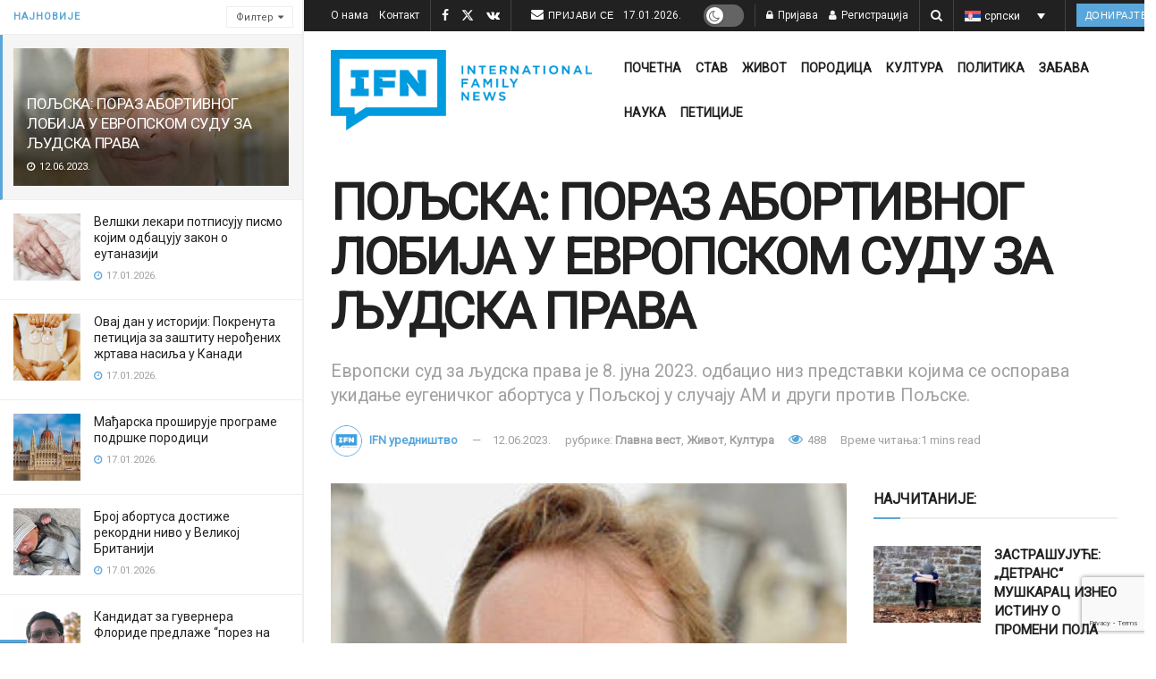

--- FILE ---
content_type: text/html; charset=UTF-8
request_url: https://ifamnews.com/sr/poljska-lobi-za-abortus-izgubio-bitku-na-evropskom-sudu-za-ljudska-prava
body_size: 45437
content:
<!doctype html>
<!--[if lt IE 7]> <html class="no-js lt-ie9 lt-ie8 lt-ie7" lang="rs-RS"> <![endif]-->
<!--[if IE 7]>    <html class="no-js lt-ie9 lt-ie8" lang="rs-RS"> <![endif]-->
<!--[if IE 8]>    <html class="no-js lt-ie9" lang="rs-RS"> <![endif]-->
<!--[if IE 9]>    <html class="no-js lt-ie10" lang="rs-RS"> <![endif]-->
<!--[if gt IE 8]><!--> <html class="no-js" lang="rs-RS"> <!--<![endif]-->
<head>
    <meta http-equiv="Content-Type" content="text/html; charset=UTF-8" />
    <meta name='viewport' content='width=device-width, initial-scale=1, user-scalable=yes' />
    <link rel="profile" href="https://gmpg.org/xfn/11" />
    <link rel="pingback" href="https://ifamnews.com/xmlrpc.php" />
    <meta name='robots' content='index, follow, max-image-preview:large, max-snippet:-1, max-video-preview:-1' />
	<style>img:is([sizes="auto" i], [sizes^="auto," i]) { contain-intrinsic-size: 3000px 1500px }</style>
	<link rel="alternate" hreflang="en" href="https://ifamnews.com/en/poland-abortion-lobby-fails-big-at-the-echr" />
<link rel="alternate" hreflang="it" href="https://ifamnews.com/it/polonia-la-lobby-dell-aborto-fallisce-alla-grande-alla-cedu" />
<link rel="alternate" hreflang="es" href="https://ifamnews.com/es/polonia-el-lobby-abortista-fracasa-a-lo-grande-en-el-tedh" />
<link rel="alternate" hreflang="de" href="https://ifamnews.com/de/polen-abtreibungslobby-scheitert-grandios-vor-dem-egmr" />
<link rel="alternate" hreflang="rs" href="https://ifamnews.com/sr/poljska-lobi-za-abortus-izgubio-bitku-na-evropskom-sudu-za-ljudska-prava" />
<link rel="alternate" hreflang="ru" href="https://ifamnews.com/ru/polsa-abortnoe-lobbi-poterpelo-neudacu-v-espc" />
<link rel="alternate" hreflang="x-default" href="https://ifamnews.com/en/poland-abortion-lobby-fails-big-at-the-echr" />
<meta property="og:type" content="article">
<meta property="og:title" content="Пољска: Лоби за абортус изгубио битку на Европском суду за људска прав">
<meta property="og:site_name" content="IFN">
<meta property="og:description" content="Европски суд за људска права (ЕЦХР) је 8. јуна 2023. одбацио низ представки којима се оспорава укидање еугеничког абортуса у Пољској у случају �">
<meta property="og:url" content="https://ifamnews.com/sr/poljska-lobi-za-abortus-izgubio-bitku-na-evropskom-sudu-za-ljudska-prava">
<meta property="og:image" content="https://ifamnews.com/wp-content/uploads/2020/04/Puppinck.jpg">
<meta property="og:image:height" content="302">
<meta property="og:image:width" content="252">
<meta property="article:published_time" content="2023-06-12T05:44:52-04:00">
<meta property="article:modified_time" content="2023-06-12T07:04:21-04:00">
<meta property="article:author" content="https://www.facebook.com/iFamNews/">
<meta property="article:section" content="Живот">
<meta property="article:tag" content="Абортус">
<meta property="article:tag" content="Даунов синдром">
<meta property="article:tag" content="Европски суд за људска права">
<meta property="article:tag" content="Европски центар за право и правду">
<meta property="article:tag" content="Еугеника">
<meta property="article:tag" content="Пољска">
<meta property="article:tag" content="право на живот">
<meta name="twitter:card" content="summary_large_image">
<meta name="twitter:title" content="ПОЉСКА: ПОРАЗ АБОРТИВНОГ ЛОБИЈА У ЕВРОПСКОМ СУДУ ЗА ЉУДСКА ПРАВА">
<meta name="twitter:description" content="Европски суд за људска права (ЕСЉП) 8. јуна 2023. одбацио је низ представки којима се оспорава укидање еугеничког абортуса у">
<meta name="twitter:url" content="https://ifamnews.com/sr/poljska-lobi-za-abortus-izgubio-bitku-na-evropskom-sudu-za-ljudska-prava">
<meta name="twitter:site" content="https://twitter.com/iFamNewsEN">
<meta name="twitter:image" content="https://ifamnews.com/wp-content/uploads/2020/04/Puppinck.jpg">
<meta name="twitter:image:width" content="252">
<meta name="twitter:image:height" content="302">
<meta property="fb:app_id" content="2704793326516563">			<script type="text/javascript">
			  var jnews_ajax_url = '/sr/?ajax-request=jnews'
			</script>
			<script type="text/javascript">;window.jnews=window.jnews||{},window.jnews.library=window.jnews.library||{},window.jnews.library=function(){"use strict";var e=this;e.win=window,e.doc=document,e.noop=function(){},e.globalBody=e.doc.getElementsByTagName("body")[0],e.globalBody=e.globalBody?e.globalBody:e.doc,e.win.jnewsDataStorage=e.win.jnewsDataStorage||{_storage:new WeakMap,put:function(e,t,n){this._storage.has(e)||this._storage.set(e,new Map),this._storage.get(e).set(t,n)},get:function(e,t){return this._storage.get(e).get(t)},has:function(e,t){return this._storage.has(e)&&this._storage.get(e).has(t)},remove:function(e,t){var n=this._storage.get(e).delete(t);return 0===!this._storage.get(e).size&&this._storage.delete(e),n}},e.windowWidth=function(){return e.win.innerWidth||e.docEl.clientWidth||e.globalBody.clientWidth},e.windowHeight=function(){return e.win.innerHeight||e.docEl.clientHeight||e.globalBody.clientHeight},e.requestAnimationFrame=e.win.requestAnimationFrame||e.win.webkitRequestAnimationFrame||e.win.mozRequestAnimationFrame||e.win.msRequestAnimationFrame||window.oRequestAnimationFrame||function(e){return setTimeout(e,1e3/60)},e.cancelAnimationFrame=e.win.cancelAnimationFrame||e.win.webkitCancelAnimationFrame||e.win.webkitCancelRequestAnimationFrame||e.win.mozCancelAnimationFrame||e.win.msCancelRequestAnimationFrame||e.win.oCancelRequestAnimationFrame||function(e){clearTimeout(e)},e.classListSupport="classList"in document.createElement("_"),e.hasClass=e.classListSupport?function(e,t){return e.classList.contains(t)}:function(e,t){return e.className.indexOf(t)>=0},e.addClass=e.classListSupport?function(t,n){e.hasClass(t,n)||t.classList.add(n)}:function(t,n){e.hasClass(t,n)||(t.className+=" "+n)},e.removeClass=e.classListSupport?function(t,n){e.hasClass(t,n)&&t.classList.remove(n)}:function(t,n){e.hasClass(t,n)&&(t.className=t.className.replace(n,""))},e.objKeys=function(e){var t=[];for(var n in e)Object.prototype.hasOwnProperty.call(e,n)&&t.push(n);return t},e.isObjectSame=function(e,t){var n=!0;return JSON.stringify(e)!==JSON.stringify(t)&&(n=!1),n},e.extend=function(){for(var e,t,n,o=arguments[0]||{},i=1,a=arguments.length;i<a;i++)if(null!==(e=arguments[i]))for(t in e)o!==(n=e[t])&&void 0!==n&&(o[t]=n);return o},e.dataStorage=e.win.jnewsDataStorage,e.isVisible=function(e){return 0!==e.offsetWidth&&0!==e.offsetHeight||e.getBoundingClientRect().length},e.getHeight=function(e){return e.offsetHeight||e.clientHeight||e.getBoundingClientRect().height},e.getWidth=function(e){return e.offsetWidth||e.clientWidth||e.getBoundingClientRect().width},e.supportsPassive=!1;try{var t=Object.defineProperty({},"passive",{get:function(){e.supportsPassive=!0}});"createEvent"in e.doc?e.win.addEventListener("test",null,t):"fireEvent"in e.doc&&e.win.attachEvent("test",null)}catch(e){}e.passiveOption=!!e.supportsPassive&&{passive:!0},e.setStorage=function(e,t){e="jnews-"+e;var n={expired:Math.floor(((new Date).getTime()+432e5)/1e3)};t=Object.assign(n,t);localStorage.setItem(e,JSON.stringify(t))},e.getStorage=function(e){e="jnews-"+e;var t=localStorage.getItem(e);return null!==t&&0<t.length?JSON.parse(localStorage.getItem(e)):{}},e.expiredStorage=function(){var t,n="jnews-";for(var o in localStorage)o.indexOf(n)>-1&&"undefined"!==(t=e.getStorage(o.replace(n,""))).expired&&t.expired<Math.floor((new Date).getTime()/1e3)&&localStorage.removeItem(o)},e.addEvents=function(t,n,o){for(var i in n){var a=["touchstart","touchmove"].indexOf(i)>=0&&!o&&e.passiveOption;"createEvent"in e.doc?t.addEventListener(i,n[i],a):"fireEvent"in e.doc&&t.attachEvent("on"+i,n[i])}},e.removeEvents=function(t,n){for(var o in n)"createEvent"in e.doc?t.removeEventListener(o,n[o]):"fireEvent"in e.doc&&t.detachEvent("on"+o,n[o])},e.triggerEvents=function(t,n,o){var i;o=o||{detail:null};return"createEvent"in e.doc?(!(i=e.doc.createEvent("CustomEvent")||new CustomEvent(n)).initCustomEvent||i.initCustomEvent(n,!0,!1,o),void t.dispatchEvent(i)):"fireEvent"in e.doc?((i=e.doc.createEventObject()).eventType=n,void t.fireEvent("on"+i.eventType,i)):void 0},e.getParents=function(t,n){void 0===n&&(n=e.doc);for(var o=[],i=t.parentNode,a=!1;!a;)if(i){var r=i;r.querySelectorAll(n).length?a=!0:(o.push(r),i=r.parentNode)}else o=[],a=!0;return o},e.forEach=function(e,t,n){for(var o=0,i=e.length;o<i;o++)t.call(n,e[o],o)},e.getText=function(e){return e.innerText||e.textContent},e.setText=function(e,t){var n="object"==typeof t?t.innerText||t.textContent:t;e.innerText&&(e.innerText=n),e.textContent&&(e.textContent=n)},e.httpBuildQuery=function(t){return e.objKeys(t).reduce(function t(n){var o=arguments.length>1&&void 0!==arguments[1]?arguments[1]:null;return function(i,a){var r=n[a];a=encodeURIComponent(a);var s=o?"".concat(o,"[").concat(a,"]"):a;return null==r||"function"==typeof r?(i.push("".concat(s,"=")),i):["number","boolean","string"].includes(typeof r)?(i.push("".concat(s,"=").concat(encodeURIComponent(r))),i):(i.push(e.objKeys(r).reduce(t(r,s),[]).join("&")),i)}}(t),[]).join("&")},e.get=function(t,n,o,i){return o="function"==typeof o?o:e.noop,e.ajax("GET",t,n,o,i)},e.post=function(t,n,o,i){return o="function"==typeof o?o:e.noop,e.ajax("POST",t,n,o,i)},e.ajax=function(t,n,o,i,a){var r=new XMLHttpRequest,s=n,c=e.httpBuildQuery(o);if(t=-1!=["GET","POST"].indexOf(t)?t:"GET",r.open(t,s+("GET"==t?"?"+c:""),!0),"POST"==t&&r.setRequestHeader("Content-type","application/x-www-form-urlencoded"),r.setRequestHeader("X-Requested-With","XMLHttpRequest"),r.onreadystatechange=function(){4===r.readyState&&200<=r.status&&300>r.status&&"function"==typeof i&&i.call(void 0,r.response)},void 0!==a&&!a){return{xhr:r,send:function(){r.send("POST"==t?c:null)}}}return r.send("POST"==t?c:null),{xhr:r}},e.scrollTo=function(t,n,o){function i(e,t,n){this.start=this.position(),this.change=e-this.start,this.currentTime=0,this.increment=20,this.duration=void 0===n?500:n,this.callback=t,this.finish=!1,this.animateScroll()}return Math.easeInOutQuad=function(e,t,n,o){return(e/=o/2)<1?n/2*e*e+t:-n/2*(--e*(e-2)-1)+t},i.prototype.stop=function(){this.finish=!0},i.prototype.move=function(t){e.doc.documentElement.scrollTop=t,e.globalBody.parentNode.scrollTop=t,e.globalBody.scrollTop=t},i.prototype.position=function(){return e.doc.documentElement.scrollTop||e.globalBody.parentNode.scrollTop||e.globalBody.scrollTop},i.prototype.animateScroll=function(){this.currentTime+=this.increment;var t=Math.easeInOutQuad(this.currentTime,this.start,this.change,this.duration);this.move(t),this.currentTime<this.duration&&!this.finish?e.requestAnimationFrame.call(e.win,this.animateScroll.bind(this)):this.callback&&"function"==typeof this.callback&&this.callback()},new i(t,n,o)},e.unwrap=function(t){var n,o=t;e.forEach(t,(function(e,t){n?n+=e:n=e})),o.replaceWith(n)},e.performance={start:function(e){performance.mark(e+"Start")},stop:function(e){performance.mark(e+"End"),performance.measure(e,e+"Start",e+"End")}},e.fps=function(){var t=0,n=0,o=0;!function(){var i=t=0,a=0,r=0,s=document.getElementById("fpsTable"),c=function(t){void 0===document.getElementsByTagName("body")[0]?e.requestAnimationFrame.call(e.win,(function(){c(t)})):document.getElementsByTagName("body")[0].appendChild(t)};null===s&&((s=document.createElement("div")).style.position="fixed",s.style.top="120px",s.style.left="10px",s.style.width="100px",s.style.height="20px",s.style.border="1px solid black",s.style.fontSize="11px",s.style.zIndex="100000",s.style.backgroundColor="white",s.id="fpsTable",c(s));var l=function(){o++,n=Date.now(),(a=(o/(r=(n-t)/1e3)).toPrecision(2))!=i&&(i=a,s.innerHTML=i+"fps"),1<r&&(t=n,o=0),e.requestAnimationFrame.call(e.win,l)};l()}()},e.instr=function(e,t){for(var n=0;n<t.length;n++)if(-1!==e.toLowerCase().indexOf(t[n].toLowerCase()))return!0},e.winLoad=function(t,n){function o(o){if("complete"===e.doc.readyState||"interactive"===e.doc.readyState)return!o||n?setTimeout(t,n||1):t(o),1}o()||e.addEvents(e.win,{load:o})},e.docReady=function(t,n){function o(o){if("complete"===e.doc.readyState||"interactive"===e.doc.readyState)return!o||n?setTimeout(t,n||1):t(o),1}o()||e.addEvents(e.doc,{DOMContentLoaded:o})},e.fireOnce=function(){e.docReady((function(){e.assets=e.assets||[],e.assets.length&&(e.boot(),e.load_assets())}),50)},e.boot=function(){e.length&&e.doc.querySelectorAll("style[media]").forEach((function(e){"not all"==e.getAttribute("media")&&e.removeAttribute("media")}))},e.create_js=function(t,n){var o=e.doc.createElement("script");switch(o.setAttribute("src",t),n){case"defer":o.setAttribute("defer",!0);break;case"async":o.setAttribute("async",!0);break;case"deferasync":o.setAttribute("defer",!0),o.setAttribute("async",!0)}e.globalBody.appendChild(o)},e.load_assets=function(){"object"==typeof e.assets&&e.forEach(e.assets.slice(0),(function(t,n){var o="";t.defer&&(o+="defer"),t.async&&(o+="async"),e.create_js(t.url,o);var i=e.assets.indexOf(t);i>-1&&e.assets.splice(i,1)})),e.assets=jnewsoption.au_scripts=window.jnewsads=[]},e.setCookie=function(e,t,n){var o="";if(n){var i=new Date;i.setTime(i.getTime()+24*n*60*60*1e3),o="; expires="+i.toUTCString()}document.cookie=e+"="+(t||"")+o+"; path=/"},e.getCookie=function(e){for(var t=e+"=",n=document.cookie.split(";"),o=0;o<n.length;o++){for(var i=n[o];" "==i.charAt(0);)i=i.substring(1,i.length);if(0==i.indexOf(t))return i.substring(t.length,i.length)}return null},e.eraseCookie=function(e){document.cookie=e+"=; Path=/; Expires=Thu, 01 Jan 1970 00:00:01 GMT;"},e.docReady((function(){e.globalBody=e.globalBody==e.doc?e.doc.getElementsByTagName("body")[0]:e.globalBody,e.globalBody=e.globalBody?e.globalBody:e.doc})),e.winLoad((function(){e.winLoad((function(){var t=!1;if(void 0!==window.jnewsadmin)if(void 0!==window.file_version_checker){var n=e.objKeys(window.file_version_checker);n.length?n.forEach((function(e){t||"10.0.4"===window.file_version_checker[e]||(t=!0)})):t=!0}else t=!0;t&&(window.jnewsHelper.getMessage(),window.jnewsHelper.getNotice())}),2500)}))},window.jnews.library=new window.jnews.library;</script>
	<!-- This site is optimized with the Yoast SEO Premium plugin v25.9 (Yoast SEO v25.9) - https://yoast.com/wordpress/plugins/seo/ -->
	<title>ПОЉСКА: ПОРАЗ АБОРТИВНОГ ЛОБИЈА У ЕВРОПСКОМ СУДУ ЗА ЉУДСКА ПРАВА - IFN</title>
	<meta name="description" content="Европски суд за људска права је 8. јуна 2023. одбацио низ представки којима се оспорава укидање еугеничког абортуса у Пољској у случају АМ и други против Пољске." />
	<link rel="canonical" href="https://ifamnews.com/sr/poljska-lobi-za-abortus-izgubio-bitku-na-evropskom-sudu-za-ljudska-prava" />
	<meta property="og:locale" content="en_US" />
	<meta property="og:type" content="article" />
	<meta property="og:title" content="ПОЉСКА: ПОРАЗ АБОРТИВНОГ ЛОБИЈА У ЕВРОПСКОМ СУДУ ЗА ЉУДСКА ПРАВА" />
	<meta property="og:description" content="Европски суд за људска права је 8. јуна 2023. одбацио низ представки којима се оспорава укидање еугеничког абортуса у Пољској у случају АМ и други против Пољске." />
	<meta property="og:url" content="https://ifamnews.com/sr/poljska-lobi-za-abortus-izgubio-bitku-na-evropskom-sudu-za-ljudska-prava" />
	<meta property="og:site_name" content="IFN" />
	<meta property="article:publisher" content="https://www.facebook.com/iFamNews" />
	<meta property="article:author" content="https://www.facebook.com/iFamNews/" />
	<meta property="article:published_time" content="2023-06-12T09:44:52+00:00" />
	<meta property="article:modified_time" content="2023-06-12T11:04:21+00:00" />
	<meta property="og:image" content="https://ifamnews.com/wp-content/uploads/2020/04/Puppinck.jpg" />
	<meta property="og:image:width" content="252" />
	<meta property="og:image:height" content="302" />
	<meta property="og:image:type" content="image/jpeg" />
	<meta name="author" content="IFN English" />
	<meta name="twitter:card" content="summary_large_image" />
	<meta name="twitter:creator" content="@https://twitter.com/iFamNewsEN" />
	<meta name="twitter:site" content="@iFamNewsEN" />
	<meta name="twitter:label1" content="Written by" />
	<meta name="twitter:data1" content="IFN уредништво" />
	<meta name="twitter:label2" content="Est. reading time" />
	<meta name="twitter:data2" content="4 minutes" />
	<!-- / Yoast SEO Premium plugin. -->


<link rel='dns-prefetch' href='//cdn.iubenda.com' />
<link rel='dns-prefetch' href='//a.omappapi.com' />
<link rel='dns-prefetch' href='//fonts.googleapis.com' />
<link rel='preconnect' href='https://fonts.gstatic.com' />
<link rel="alternate" type="application/rss+xml" title="IFN &raquo; Feed" href="https://ifamnews.com/sr/feed" />
<link rel="alternate" type="application/rss+xml" title="IFN &raquo; Comments Feed" href="https://ifamnews.com/sr/comments/feed" />
<link rel="alternate" type="application/rss+xml" title="IFN &raquo; ПОЉСКА: ПОРАЗ АБОРТИВНОГ ЛОБИЈА У ЕВРОПСКОМ СУДУ ЗА ЉУДСКА ПРАВА Comments Feed" href="https://ifamnews.com/sr/poljska-lobi-za-abortus-izgubio-bitku-na-evropskom-sudu-za-ljudska-prava/feed" />
		<!-- This site uses the Google Analytics by MonsterInsights plugin v9.11.1 - Using Analytics tracking - https://www.monsterinsights.com/ -->
							<script src="//www.googletagmanager.com/gtag/js?id=G-L36HECC4ZV"  data-cfasync="false" data-wpfc-render="false" type="text/javascript" async></script>
			<script data-cfasync="false" data-wpfc-render="false" type="text/javascript">
				var mi_version = '9.11.1';
				var mi_track_user = true;
				var mi_no_track_reason = '';
								var MonsterInsightsDefaultLocations = {"page_location":"https:\/\/ifamnews.com\/sr\/poljska-lobi-za-abortus-izgubio-bitku-na-evropskom-sudu-za-ljudska-prava\/"};
								if ( typeof MonsterInsightsPrivacyGuardFilter === 'function' ) {
					var MonsterInsightsLocations = (typeof MonsterInsightsExcludeQuery === 'object') ? MonsterInsightsPrivacyGuardFilter( MonsterInsightsExcludeQuery ) : MonsterInsightsPrivacyGuardFilter( MonsterInsightsDefaultLocations );
				} else {
					var MonsterInsightsLocations = (typeof MonsterInsightsExcludeQuery === 'object') ? MonsterInsightsExcludeQuery : MonsterInsightsDefaultLocations;
				}

								var disableStrs = [
										'ga-disable-G-L36HECC4ZV',
									];

				/* Function to detect opted out users */
				function __gtagTrackerIsOptedOut() {
					for (var index = 0; index < disableStrs.length; index++) {
						if (document.cookie.indexOf(disableStrs[index] + '=true') > -1) {
							return true;
						}
					}

					return false;
				}

				/* Disable tracking if the opt-out cookie exists. */
				if (__gtagTrackerIsOptedOut()) {
					for (var index = 0; index < disableStrs.length; index++) {
						window[disableStrs[index]] = true;
					}
				}

				/* Opt-out function */
				function __gtagTrackerOptout() {
					for (var index = 0; index < disableStrs.length; index++) {
						document.cookie = disableStrs[index] + '=true; expires=Thu, 31 Dec 2099 23:59:59 UTC; path=/';
						window[disableStrs[index]] = true;
					}
				}

				if ('undefined' === typeof gaOptout) {
					function gaOptout() {
						__gtagTrackerOptout();
					}
				}
								window.dataLayer = window.dataLayer || [];

				window.MonsterInsightsDualTracker = {
					helpers: {},
					trackers: {},
				};
				if (mi_track_user) {
					function __gtagDataLayer() {
						dataLayer.push(arguments);
					}

					function __gtagTracker(type, name, parameters) {
						if (!parameters) {
							parameters = {};
						}

						if (parameters.send_to) {
							__gtagDataLayer.apply(null, arguments);
							return;
						}

						if (type === 'event') {
														parameters.send_to = monsterinsights_frontend.v4_id;
							var hookName = name;
							if (typeof parameters['event_category'] !== 'undefined') {
								hookName = parameters['event_category'] + ':' + name;
							}

							if (typeof MonsterInsightsDualTracker.trackers[hookName] !== 'undefined') {
								MonsterInsightsDualTracker.trackers[hookName](parameters);
							} else {
								__gtagDataLayer('event', name, parameters);
							}
							
						} else {
							__gtagDataLayer.apply(null, arguments);
						}
					}

					__gtagTracker('js', new Date());
					__gtagTracker('set', {
						'developer_id.dZGIzZG': true,
											});
					if ( MonsterInsightsLocations.page_location ) {
						__gtagTracker('set', MonsterInsightsLocations);
					}
										__gtagTracker('config', 'G-L36HECC4ZV', {"forceSSL":"true","link_attribution":"true"} );
										window.gtag = __gtagTracker;										(function () {
						/* https://developers.google.com/analytics/devguides/collection/analyticsjs/ */
						/* ga and __gaTracker compatibility shim. */
						var noopfn = function () {
							return null;
						};
						var newtracker = function () {
							return new Tracker();
						};
						var Tracker = function () {
							return null;
						};
						var p = Tracker.prototype;
						p.get = noopfn;
						p.set = noopfn;
						p.send = function () {
							var args = Array.prototype.slice.call(arguments);
							args.unshift('send');
							__gaTracker.apply(null, args);
						};
						var __gaTracker = function () {
							var len = arguments.length;
							if (len === 0) {
								return;
							}
							var f = arguments[len - 1];
							if (typeof f !== 'object' || f === null || typeof f.hitCallback !== 'function') {
								if ('send' === arguments[0]) {
									var hitConverted, hitObject = false, action;
									if ('event' === arguments[1]) {
										if ('undefined' !== typeof arguments[3]) {
											hitObject = {
												'eventAction': arguments[3],
												'eventCategory': arguments[2],
												'eventLabel': arguments[4],
												'value': arguments[5] ? arguments[5] : 1,
											}
										}
									}
									if ('pageview' === arguments[1]) {
										if ('undefined' !== typeof arguments[2]) {
											hitObject = {
												'eventAction': 'page_view',
												'page_path': arguments[2],
											}
										}
									}
									if (typeof arguments[2] === 'object') {
										hitObject = arguments[2];
									}
									if (typeof arguments[5] === 'object') {
										Object.assign(hitObject, arguments[5]);
									}
									if ('undefined' !== typeof arguments[1].hitType) {
										hitObject = arguments[1];
										if ('pageview' === hitObject.hitType) {
											hitObject.eventAction = 'page_view';
										}
									}
									if (hitObject) {
										action = 'timing' === arguments[1].hitType ? 'timing_complete' : hitObject.eventAction;
										hitConverted = mapArgs(hitObject);
										__gtagTracker('event', action, hitConverted);
									}
								}
								return;
							}

							function mapArgs(args) {
								var arg, hit = {};
								var gaMap = {
									'eventCategory': 'event_category',
									'eventAction': 'event_action',
									'eventLabel': 'event_label',
									'eventValue': 'event_value',
									'nonInteraction': 'non_interaction',
									'timingCategory': 'event_category',
									'timingVar': 'name',
									'timingValue': 'value',
									'timingLabel': 'event_label',
									'page': 'page_path',
									'location': 'page_location',
									'title': 'page_title',
									'referrer' : 'page_referrer',
								};
								for (arg in args) {
																		if (!(!args.hasOwnProperty(arg) || !gaMap.hasOwnProperty(arg))) {
										hit[gaMap[arg]] = args[arg];
									} else {
										hit[arg] = args[arg];
									}
								}
								return hit;
							}

							try {
								f.hitCallback();
							} catch (ex) {
							}
						};
						__gaTracker.create = newtracker;
						__gaTracker.getByName = newtracker;
						__gaTracker.getAll = function () {
							return [];
						};
						__gaTracker.remove = noopfn;
						__gaTracker.loaded = true;
						window['__gaTracker'] = __gaTracker;
					})();
									} else {
										console.log("");
					(function () {
						function __gtagTracker() {
							return null;
						}

						window['__gtagTracker'] = __gtagTracker;
						window['gtag'] = __gtagTracker;
					})();
									}
			</script>
							<!-- / Google Analytics by MonsterInsights -->
		<script type="text/javascript">
/* <![CDATA[ */
window._wpemojiSettings = {"baseUrl":"https:\/\/s.w.org\/images\/core\/emoji\/16.0.1\/72x72\/","ext":".png","svgUrl":"https:\/\/s.w.org\/images\/core\/emoji\/16.0.1\/svg\/","svgExt":".svg","source":{"concatemoji":"https:\/\/ifamnews.com\/wp-includes\/js\/wp-emoji-release.min.js?ver=6.8.3"}};
/*! This file is auto-generated */
!function(s,n){var o,i,e;function c(e){try{var t={supportTests:e,timestamp:(new Date).valueOf()};sessionStorage.setItem(o,JSON.stringify(t))}catch(e){}}function p(e,t,n){e.clearRect(0,0,e.canvas.width,e.canvas.height),e.fillText(t,0,0);var t=new Uint32Array(e.getImageData(0,0,e.canvas.width,e.canvas.height).data),a=(e.clearRect(0,0,e.canvas.width,e.canvas.height),e.fillText(n,0,0),new Uint32Array(e.getImageData(0,0,e.canvas.width,e.canvas.height).data));return t.every(function(e,t){return e===a[t]})}function u(e,t){e.clearRect(0,0,e.canvas.width,e.canvas.height),e.fillText(t,0,0);for(var n=e.getImageData(16,16,1,1),a=0;a<n.data.length;a++)if(0!==n.data[a])return!1;return!0}function f(e,t,n,a){switch(t){case"flag":return n(e,"\ud83c\udff3\ufe0f\u200d\u26a7\ufe0f","\ud83c\udff3\ufe0f\u200b\u26a7\ufe0f")?!1:!n(e,"\ud83c\udde8\ud83c\uddf6","\ud83c\udde8\u200b\ud83c\uddf6")&&!n(e,"\ud83c\udff4\udb40\udc67\udb40\udc62\udb40\udc65\udb40\udc6e\udb40\udc67\udb40\udc7f","\ud83c\udff4\u200b\udb40\udc67\u200b\udb40\udc62\u200b\udb40\udc65\u200b\udb40\udc6e\u200b\udb40\udc67\u200b\udb40\udc7f");case"emoji":return!a(e,"\ud83e\udedf")}return!1}function g(e,t,n,a){var r="undefined"!=typeof WorkerGlobalScope&&self instanceof WorkerGlobalScope?new OffscreenCanvas(300,150):s.createElement("canvas"),o=r.getContext("2d",{willReadFrequently:!0}),i=(o.textBaseline="top",o.font="600 32px Arial",{});return e.forEach(function(e){i[e]=t(o,e,n,a)}),i}function t(e){var t=s.createElement("script");t.src=e,t.defer=!0,s.head.appendChild(t)}"undefined"!=typeof Promise&&(o="wpEmojiSettingsSupports",i=["flag","emoji"],n.supports={everything:!0,everythingExceptFlag:!0},e=new Promise(function(e){s.addEventListener("DOMContentLoaded",e,{once:!0})}),new Promise(function(t){var n=function(){try{var e=JSON.parse(sessionStorage.getItem(o));if("object"==typeof e&&"number"==typeof e.timestamp&&(new Date).valueOf()<e.timestamp+604800&&"object"==typeof e.supportTests)return e.supportTests}catch(e){}return null}();if(!n){if("undefined"!=typeof Worker&&"undefined"!=typeof OffscreenCanvas&&"undefined"!=typeof URL&&URL.createObjectURL&&"undefined"!=typeof Blob)try{var e="postMessage("+g.toString()+"("+[JSON.stringify(i),f.toString(),p.toString(),u.toString()].join(",")+"));",a=new Blob([e],{type:"text/javascript"}),r=new Worker(URL.createObjectURL(a),{name:"wpTestEmojiSupports"});return void(r.onmessage=function(e){c(n=e.data),r.terminate(),t(n)})}catch(e){}c(n=g(i,f,p,u))}t(n)}).then(function(e){for(var t in e)n.supports[t]=e[t],n.supports.everything=n.supports.everything&&n.supports[t],"flag"!==t&&(n.supports.everythingExceptFlag=n.supports.everythingExceptFlag&&n.supports[t]);n.supports.everythingExceptFlag=n.supports.everythingExceptFlag&&!n.supports.flag,n.DOMReady=!1,n.readyCallback=function(){n.DOMReady=!0}}).then(function(){return e}).then(function(){var e;n.supports.everything||(n.readyCallback(),(e=n.source||{}).concatemoji?t(e.concatemoji):e.wpemoji&&e.twemoji&&(t(e.twemoji),t(e.wpemoji)))}))}((window,document),window._wpemojiSettings);
/* ]]> */
</script>
<link crossorigin="anonymous" rel='stylesheet' id='givewp-campaign-blocks-fonts-css' href='https://fonts.googleapis.com/css2?family=Inter%3Awght%40400%3B500%3B600%3B700&#038;display=swap&#038;ver=6.8.3' type='text/css' media='all' />
<link rel='stylesheet' id='js_composer_front-css' href='https://ifamnews.com/wp-content/plugins/js_composer/assets/css/js_composer.min.css?ver=8.6.1' type='text/css' media='all' />
<link rel='stylesheet' id='popup-maker-site-css' href='//ifamnews.com/wp-content/uploads/0ac8b55ded6c9ff79188a530ea80cfa1.css?generated=1745257411&#038;ver=1.21.0' type='text/css' media='all' />
<style id='wp-emoji-styles-inline-css' type='text/css'>

	img.wp-smiley, img.emoji {
		display: inline !important;
		border: none !important;
		box-shadow: none !important;
		height: 1em !important;
		width: 1em !important;
		margin: 0 0.07em !important;
		vertical-align: -0.1em !important;
		background: none !important;
		padding: 0 !important;
	}
</style>
<link rel='stylesheet' id='wp-block-library-css' href='https://ifamnews.com/wp-includes/css/dist/block-library/style.min.css?ver=6.8.3' type='text/css' media='all' />
<style id='classic-theme-styles-inline-css' type='text/css'>
/*! This file is auto-generated */
.wp-block-button__link{color:#fff;background-color:#32373c;border-radius:9999px;box-shadow:none;text-decoration:none;padding:calc(.667em + 2px) calc(1.333em + 2px);font-size:1.125em}.wp-block-file__button{background:#32373c;color:#fff;text-decoration:none}
</style>
<style id='givewp-campaign-comments-block-style-inline-css' type='text/css'>
.givewp-campaign-comment-block-card{display:flex;gap:var(--givewp-spacing-3);padding:var(--givewp-spacing-4) 0}.givewp-campaign-comment-block-card__avatar{align-items:center;border-radius:50%;display:flex;height:40px;justify-content:center;width:40px}.givewp-campaign-comment-block-card__avatar img{align-items:center;border-radius:50%;display:flex;height:auto;justify-content:center;min-width:40px;width:100%}.givewp-campaign-comment-block-card__donor-name{color:var(--givewp-neutral-700);font-size:1rem;font-weight:600;line-height:1.5;margin:0;text-align:left}.givewp-campaign-comment-block-card__details{align-items:center;color:var(--givewp-neutral-400);display:flex;font-size:.875rem;font-weight:500;gap:var(--givewp-spacing-2);height:auto;line-height:1.43;margin:2px 0 var(--givewp-spacing-3) 0;text-align:left}.givewp-campaign-comment-block-card__comment{color:var(--givewp-neutral-700);font-size:1rem;line-height:1.5;margin:0;text-align:left}.givewp-campaign-comment-block-card__read-more{background:none;border:none;color:var(--givewp-blue-500);cursor:pointer;font-size:.875rem;line-height:1.43;outline:none;padding:0}
.givewp-campaign-comments-block-empty-state{align-items:center;background-color:var(--givewp-shades-white);border:1px solid var(--givewp-neutral-50);border-radius:.5rem;display:flex;flex-direction:column;justify-content:center;padding:var(--givewp-spacing-6)}.givewp-campaign-comments-block-empty-state__details{align-items:center;display:flex;flex-direction:column;gap:var(--givewp-spacing-1);justify-content:center;margin:.875rem 0}.givewp-campaign-comments-block-empty-state__title{color:var(--givewp-neutral-700);font-size:1rem;font-weight:500;margin:0}.givewp-campaign-comments-block-empty-state__description{color:var(--givewp-neutral-700);font-size:.875rem;line-height:1.43;margin:0}
.givewp-campaign-comment-block{background-color:var(--givewp-shades-white);display:flex;flex-direction:column;gap:var(--givewp-spacing-2);padding:var(--givewp-spacing-6) 0}.givewp-campaign-comment-block__title{color:var(--givewp-neutral-900);font-size:18px;font-weight:600;line-height:1.56;margin:0;text-align:left}.givewp-campaign-comment-block__cta{align-items:center;background-color:var(--givewp-neutral-50);border-radius:4px;color:var(--giewp-neutral-500);display:flex;font-size:14px;font-weight:600;gap:8px;height:36px;line-height:1.43;margin:0;padding:var(--givewp-spacing-2) var(--givewp-spacing-4);text-align:left}

</style>
<style id='givewp-campaign-cover-block-style-inline-css' type='text/css'>
.givewp-campaign-selector{border:1px solid #e5e7eb;border-radius:5px;box-shadow:0 2px 4px 0 rgba(0,0,0,.05);display:flex;flex-direction:column;gap:20px;padding:40px 24px}.givewp-campaign-selector__label{padding-bottom:16px}.givewp-campaign-selector__select input[type=text]:focus{border-color:transparent;box-shadow:0 0 0 1px transparent;outline:2px solid transparent}.givewp-campaign-selector__logo{align-self:center}.givewp-campaign-selector__open{background:#2271b1;border:none;border-radius:5px;color:#fff;cursor:pointer;padding:.5rem 1rem}.givewp-campaign-selector__submit{background-color:#27ae60;border:0;border-radius:5px;color:#fff;font-weight:700;outline:none;padding:1rem;text-align:center;transition:.2s;width:100%}.givewp-campaign-selector__submit:disabled{background-color:#f3f4f6;color:#9ca0af}.givewp-campaign-selector__submit:hover:not(:disabled){cursor:pointer;filter:brightness(1.2)}
.givewp-campaign-cover-block__button{align-items:center;border:1px solid #2271b1;border-radius:2px;color:#2271b1;display:flex;justify-content:center;margin-bottom:.5rem;min-height:32px;width:100%}.givewp-campaign-cover-block__image{border-radius:2px;display:flex;flex-grow:1;margin-bottom:.5rem;max-height:4.44rem;-o-object-fit:cover;object-fit:cover;width:100%}.givewp-campaign-cover-block__help-text{color:#4b5563;font-size:.75rem;font-stretch:normal;font-style:normal;font-weight:400;letter-spacing:normal;line-height:1.4;text-align:left}.givewp-campaign-cover-block__edit-campaign-link{align-items:center;display:inline-flex;font-size:.75rem;font-stretch:normal;font-style:normal;font-weight:400;gap:.125rem;line-height:1.4}.givewp-campaign-cover-block__edit-campaign-link svg{fill:currentColor;height:1.25rem;width:1.25rem}.givewp-campaign-cover-block-preview__image{align-items:center;display:flex;height:100%;justify-content:center;width:100%}

</style>
<style id='givewp-campaign-donations-style-inline-css' type='text/css'>
.givewp-campaign-donations-block{padding:1.5rem 0}.givewp-campaign-donations-block *{font-family:Inter,sans-serif}.givewp-campaign-donations-block .givewp-campaign-donations-block__header{align-items:center;display:flex;justify-content:space-between;margin-bottom:.5rem}.givewp-campaign-donations-block .givewp-campaign-donations-block__title{color:var(--givewp-neutral-900);font-size:1.125rem;font-weight:600;line-height:1.56;margin:0}.givewp-campaign-donations-block .givewp-campaign-donations-block__donations{display:grid;gap:.5rem;margin:0;padding:0}.givewp-campaign-donations-block .givewp-campaign-donations-block__donation,.givewp-campaign-donations-block .givewp-campaign-donations-block__empty-state{background-color:var(--givewp-shades-white);border:1px solid var(--givewp-neutral-50);border-radius:.5rem;display:flex;padding:1rem}.givewp-campaign-donations-block .givewp-campaign-donations-block__donation{align-items:center;gap:.75rem}.givewp-campaign-donations-block .givewp-campaign-donations-block__donation-icon{align-items:center;display:flex}.givewp-campaign-donations-block .givewp-campaign-donations-block__donation-icon img{border-radius:100%;height:2.5rem;-o-object-fit:cover;object-fit:cover;width:2.5rem}.givewp-campaign-donations-block .givewp-campaign-donations-block__donation-info{display:flex;flex-direction:column;justify-content:center;row-gap:.25rem}.givewp-campaign-donations-block .givewp-campaign-donations-block__donation-description{color:var(--givewp-neutral-500);font-size:1rem;font-weight:500;line-height:1.5;margin:0}.givewp-campaign-donations-block .givewp-campaign-donations-block__donation-description strong{color:var(--givewp-neutral-700);font-weight:600}.givewp-campaign-donations-block .givewp-campaign-donations-block__donation-date{align-items:center;color:var(--givewp-neutral-400);display:flex;font-size:.875rem;font-weight:500;line-height:1.43}.givewp-campaign-donations-block .givewp-campaign-donations-block__donation-ribbon{align-items:center;border-radius:100%;color:#1f2937;display:flex;height:1.25rem;justify-content:center;margin-left:auto;width:1.25rem}.givewp-campaign-donations-block .givewp-campaign-donations-block__donation-ribbon[data-position="1"]{background-color:gold}.givewp-campaign-donations-block .givewp-campaign-donations-block__donation-ribbon[data-position="2"]{background-color:silver}.givewp-campaign-donations-block .givewp-campaign-donations-block__donation-ribbon[data-position="3"]{background-color:#cd7f32;color:#fffaf2}.givewp-campaign-donations-block .givewp-campaign-donations-block__donation-amount{color:var(--givewp-neutral-700);font-size:1.125rem;font-weight:600;line-height:1.56;margin-left:auto}.givewp-campaign-donations-block .givewp-campaign-donations-block__footer{display:flex;justify-content:center;margin-top:.5rem}.givewp-campaign-donations-block .givewp-campaign-donations-block__donate-button button.givewp-donation-form-modal__open,.givewp-campaign-donations-block .givewp-campaign-donations-block__empty-button button.givewp-donation-form-modal__open,.givewp-campaign-donations-block .givewp-campaign-donations-block__load-more-button{background:none!important;border:1px solid var(--givewp-primary-color);border-radius:.5rem;color:var(--givewp-primary-color)!important;font-size:.875rem;font-weight:600;line-height:1.43;padding:.25rem 1rem!important}.givewp-campaign-donations-block .givewp-campaign-donations-block__donate-button button.givewp-donation-form-modal__open:hover,.givewp-campaign-donations-block .givewp-campaign-donations-block__empty-button button.givewp-donation-form-modal__open:hover,.givewp-campaign-donations-block .givewp-campaign-donations-block__load-more-button:hover{background:var(--givewp-primary-color)!important;color:var(--givewp-shades-white)!important}.givewp-campaign-donations-block .givewp-campaign-donations-block__empty-state{align-items:center;flex-direction:column;padding:1.5rem}.givewp-campaign-donations-block .givewp-campaign-donations-block__empty-description,.givewp-campaign-donations-block .givewp-campaign-donations-block__empty-title{color:var(--givewp-neutral-700);margin:0}.givewp-campaign-donations-block .givewp-campaign-donations-block__empty-title{font-size:1rem;font-weight:500;line-height:1.5}.givewp-campaign-donations-block .givewp-campaign-donations-block__empty-description{font-size:.875rem;line-height:1.43;margin-top:.25rem}.givewp-campaign-donations-block .givewp-campaign-donations-block__empty-icon{color:var(--givewp-secondary-color);margin-bottom:.875rem;order:-1}.givewp-campaign-donations-block .givewp-campaign-donations-block__empty-button{margin-top:.875rem}.givewp-campaign-donations-block .givewp-campaign-donations-block__empty-button button.givewp-donation-form-modal__open{border-radius:.25rem;padding:.5rem 1rem!important}

</style>
<link rel='stylesheet' id='givewp-campaign-donors-style-css' href='https://ifamnews.com/wp-content/plugins/give/build/campaignDonorsBlockApp.css?ver=1.0.0' type='text/css' media='all' />
<style id='givewp-campaign-form-style-inline-css' type='text/css'>
.givewp-donation-form-modal{outline:none;overflow-y:scroll;padding:1rem;width:100%}.givewp-donation-form-modal[data-entering=true]{animation:modal-fade .3s,modal-zoom .6s}@keyframes modal-fade{0%{opacity:0}to{opacity:1}}@keyframes modal-zoom{0%{transform:scale(.8)}to{transform:scale(1)}}.givewp-donation-form-modal__overlay{align-items:center;background:rgba(0,0,0,.7);display:flex;flex-direction:column;height:var(--visual-viewport-height);justify-content:center;left:0;position:fixed;top:0;width:100vw;z-index:100}.givewp-donation-form-modal__overlay[data-loading=true]{display:none}.givewp-donation-form-modal__overlay[data-entering=true]{animation:modal-fade .3s}.givewp-donation-form-modal__overlay[data-exiting=true]{animation:modal-fade .15s ease-in reverse}.givewp-donation-form-modal__open__spinner{left:50%;line-height:1;position:absolute;top:50%;transform:translate(-50%,-50%);z-index:100}.givewp-donation-form-modal__open{position:relative}.givewp-donation-form-modal__close{background:#e7e8ed;border:1px solid transparent;border-radius:50%;cursor:pointer;display:flex;padding:.75rem;position:fixed;right:25px;top:25px;transition:.2s;width:-moz-fit-content;width:fit-content;z-index:999}.givewp-donation-form-modal__close svg{height:1rem;width:1rem}.givewp-donation-form-modal__close:active,.givewp-donation-form-modal__close:focus,.givewp-donation-form-modal__close:hover{background-color:#caccd7;border:1px solid #caccd7}.admin-bar .givewp-donation-form-modal{margin-top:32px}.admin-bar .givewp-donation-form-modal__close{top:57px}
.givewp-entity-selector{border:1px solid #e5e7eb;border-radius:5px;box-shadow:0 2px 4px 0 rgba(0,0,0,.05);display:flex;flex-direction:column;gap:20px;padding:40px 24px}.givewp-entity-selector__label{padding-bottom:16px}.givewp-entity-selector__select input[type=text]:focus{border-color:transparent;box-shadow:0 0 0 1px transparent;outline:2px solid transparent}.givewp-entity-selector__logo{align-self:center}.givewp-entity-selector__open{background:#2271b1;border:none;border-radius:5px;color:#fff;cursor:pointer;padding:.5rem 1rem}.givewp-entity-selector__submit{background-color:#27ae60;border:0;border-radius:5px;color:#fff;font-weight:700;outline:none;padding:1rem;text-align:center;transition:.2s;width:100%}.givewp-entity-selector__submit:disabled{background-color:#f3f4f6;color:#9ca0af}.givewp-entity-selector__submit:hover:not(:disabled){cursor:pointer;filter:brightness(1.2)}
.givewp-campaign-selector{border:1px solid #e5e7eb;border-radius:5px;box-shadow:0 2px 4px 0 rgba(0,0,0,.05);display:flex;flex-direction:column;gap:20px;padding:40px 24px}.givewp-campaign-selector__label{padding-bottom:16px}.givewp-campaign-selector__select input[type=text]:focus{border-color:transparent;box-shadow:0 0 0 1px transparent;outline:2px solid transparent}.givewp-campaign-selector__logo{align-self:center}.givewp-campaign-selector__open{background:#2271b1;border:none;border-radius:5px;color:#fff;cursor:pointer;padding:.5rem 1rem}.givewp-campaign-selector__submit{background-color:#27ae60;border:0;border-radius:5px;color:#fff;font-weight:700;outline:none;padding:1rem;text-align:center;transition:.2s;width:100%}.givewp-campaign-selector__submit:disabled{background-color:#f3f4f6;color:#9ca0af}.givewp-campaign-selector__submit:hover:not(:disabled){cursor:pointer;filter:brightness(1.2)}
.givewp-donation-form-link,.givewp-donation-form-modal__open{background:var(--givewp-primary-color,#2271b1);border:none;border-radius:5px;color:#fff;cursor:pointer;font-family:-apple-system,BlinkMacSystemFont,Segoe UI,Roboto,Oxygen-Sans,Ubuntu,Cantarell,Helvetica Neue,sans-serif;font-size:1rem;font-weight:500!important;line-height:1.5;padding:.75rem 1.25rem!important;text-decoration:none!important;transition:all .2s ease;width:100%}.givewp-donation-form-link:active,.givewp-donation-form-link:focus,.givewp-donation-form-link:focus-visible,.givewp-donation-form-link:hover,.givewp-donation-form-modal__open:active,.givewp-donation-form-modal__open:focus,.givewp-donation-form-modal__open:focus-visible,.givewp-donation-form-modal__open:hover{background-color:color-mix(in srgb,var(--givewp-primary-color,#2271b1),#000 20%)}.components-input-control__label{width:100%}.wp-block-givewp-campaign-form{position:relative}.wp-block-givewp-campaign-form form[id*=give-form] #give-gateway-radio-list>li input[type=radio]{display:inline-block}.wp-block-givewp-campaign-form iframe{pointer-events:none;width:100%!important}.give-change-donation-form-btn svg{margin-top:3px}.givewp-default-form-toggle{margin-top:var(--givewp-spacing-4)}

</style>
<style id='givewp-campaign-goal-style-inline-css' type='text/css'>
.givewp-campaign-goal{display:flex;flex-direction:column;gap:.5rem;padding-bottom:1rem}.givewp-campaign-goal__container{display:flex;flex-direction:row;justify-content:space-between}.givewp-campaign-goal__container-item{display:flex;flex-direction:column;gap:.2rem}.givewp-campaign-goal__container-item span{color:var(--givewp-neutral-500);font-size:12px;font-weight:600;letter-spacing:.48px;line-height:1.5;text-transform:uppercase}.givewp-campaign-goal__container-item strong{color:var(--givewp-neutral-900);font-size:20px;font-weight:600;line-height:1.6}.givewp-campaign-goal__progress-bar{display:flex}.givewp-campaign-goal__progress-bar-container{background-color:#f2f2f2;border-radius:14px;box-shadow:inset 0 1px 4px 0 rgba(0,0,0,.09);display:flex;flex-grow:1;height:8px}.givewp-campaign-goal__progress-bar-progress{background:var(--givewp-secondary-color,#2d802f);border-radius:14px;box-shadow:inset 0 1px 4px 0 rgba(0,0,0,.09);display:flex;height:8px}

</style>
<style id='givewp-campaign-stats-block-style-inline-css' type='text/css'>
.givewp-campaign-stats-block span{color:var(--givewp-neutral-500);display:block;font-size:12px;font-weight:600;letter-spacing:.48px;line-height:1.5;margin-bottom:2px;text-align:left;text-transform:uppercase}.givewp-campaign-stats-block strong{color:var(--givewp-neutral-900);font-size:20px;font-weight:600;letter-spacing:normal;line-height:1.6}

</style>
<style id='givewp-campaign-donate-button-style-inline-css' type='text/css'>
.givewp-donation-form-link,.givewp-donation-form-modal__open{background:var(--givewp-primary-color,#2271b1);border:none;border-radius:5px;color:#fff;cursor:pointer;font-family:-apple-system,BlinkMacSystemFont,Segoe UI,Roboto,Oxygen-Sans,Ubuntu,Cantarell,Helvetica Neue,sans-serif;font-size:1rem;font-weight:500!important;line-height:1.5;padding:.75rem 1.25rem!important;text-decoration:none!important;transition:all .2s ease;width:100%}.givewp-donation-form-link:active,.givewp-donation-form-link:focus,.givewp-donation-form-link:focus-visible,.givewp-donation-form-link:hover,.givewp-donation-form-modal__open:active,.givewp-donation-form-modal__open:focus,.givewp-donation-form-modal__open:focus-visible,.givewp-donation-form-modal__open:hover{background-color:color-mix(in srgb,var(--givewp-primary-color,#2271b1),#000 20%)}.give-change-donation-form-btn svg{margin-top:3px}.givewp-default-form-toggle{margin-top:var(--givewp-spacing-4)}

</style>
<link rel='stylesheet' id='wp-components-css' href='https://ifamnews.com/wp-includes/css/dist/components/style.min.css?ver=6.8.3' type='text/css' media='all' />
<link rel='stylesheet' id='wp-preferences-css' href='https://ifamnews.com/wp-includes/css/dist/preferences/style.min.css?ver=6.8.3' type='text/css' media='all' />
<link rel='stylesheet' id='wp-block-editor-css' href='https://ifamnews.com/wp-includes/css/dist/block-editor/style.min.css?ver=6.8.3' type='text/css' media='all' />
<link rel='stylesheet' id='popup-maker-block-library-style-css' href='https://ifamnews.com/wp-content/plugins/popup-maker/dist/packages/block-library-style.css?ver=dbea705cfafe089d65f1' type='text/css' media='all' />
<style id='global-styles-inline-css' type='text/css'>
:root{--wp--preset--aspect-ratio--square: 1;--wp--preset--aspect-ratio--4-3: 4/3;--wp--preset--aspect-ratio--3-4: 3/4;--wp--preset--aspect-ratio--3-2: 3/2;--wp--preset--aspect-ratio--2-3: 2/3;--wp--preset--aspect-ratio--16-9: 16/9;--wp--preset--aspect-ratio--9-16: 9/16;--wp--preset--color--black: #000000;--wp--preset--color--cyan-bluish-gray: #abb8c3;--wp--preset--color--white: #ffffff;--wp--preset--color--pale-pink: #f78da7;--wp--preset--color--vivid-red: #cf2e2e;--wp--preset--color--luminous-vivid-orange: #ff6900;--wp--preset--color--luminous-vivid-amber: #fcb900;--wp--preset--color--light-green-cyan: #7bdcb5;--wp--preset--color--vivid-green-cyan: #00d084;--wp--preset--color--pale-cyan-blue: #8ed1fc;--wp--preset--color--vivid-cyan-blue: #0693e3;--wp--preset--color--vivid-purple: #9b51e0;--wp--preset--gradient--vivid-cyan-blue-to-vivid-purple: linear-gradient(135deg,rgba(6,147,227,1) 0%,rgb(155,81,224) 100%);--wp--preset--gradient--light-green-cyan-to-vivid-green-cyan: linear-gradient(135deg,rgb(122,220,180) 0%,rgb(0,208,130) 100%);--wp--preset--gradient--luminous-vivid-amber-to-luminous-vivid-orange: linear-gradient(135deg,rgba(252,185,0,1) 0%,rgba(255,105,0,1) 100%);--wp--preset--gradient--luminous-vivid-orange-to-vivid-red: linear-gradient(135deg,rgba(255,105,0,1) 0%,rgb(207,46,46) 100%);--wp--preset--gradient--very-light-gray-to-cyan-bluish-gray: linear-gradient(135deg,rgb(238,238,238) 0%,rgb(169,184,195) 100%);--wp--preset--gradient--cool-to-warm-spectrum: linear-gradient(135deg,rgb(74,234,220) 0%,rgb(151,120,209) 20%,rgb(207,42,186) 40%,rgb(238,44,130) 60%,rgb(251,105,98) 80%,rgb(254,248,76) 100%);--wp--preset--gradient--blush-light-purple: linear-gradient(135deg,rgb(255,206,236) 0%,rgb(152,150,240) 100%);--wp--preset--gradient--blush-bordeaux: linear-gradient(135deg,rgb(254,205,165) 0%,rgb(254,45,45) 50%,rgb(107,0,62) 100%);--wp--preset--gradient--luminous-dusk: linear-gradient(135deg,rgb(255,203,112) 0%,rgb(199,81,192) 50%,rgb(65,88,208) 100%);--wp--preset--gradient--pale-ocean: linear-gradient(135deg,rgb(255,245,203) 0%,rgb(182,227,212) 50%,rgb(51,167,181) 100%);--wp--preset--gradient--electric-grass: linear-gradient(135deg,rgb(202,248,128) 0%,rgb(113,206,126) 100%);--wp--preset--gradient--midnight: linear-gradient(135deg,rgb(2,3,129) 0%,rgb(40,116,252) 100%);--wp--preset--font-size--small: 13px;--wp--preset--font-size--medium: 20px;--wp--preset--font-size--large: 36px;--wp--preset--font-size--x-large: 42px;--wp--preset--spacing--20: 0.44rem;--wp--preset--spacing--30: 0.67rem;--wp--preset--spacing--40: 1rem;--wp--preset--spacing--50: 1.5rem;--wp--preset--spacing--60: 2.25rem;--wp--preset--spacing--70: 3.38rem;--wp--preset--spacing--80: 5.06rem;--wp--preset--shadow--natural: 6px 6px 9px rgba(0, 0, 0, 0.2);--wp--preset--shadow--deep: 12px 12px 50px rgba(0, 0, 0, 0.4);--wp--preset--shadow--sharp: 6px 6px 0px rgba(0, 0, 0, 0.2);--wp--preset--shadow--outlined: 6px 6px 0px -3px rgba(255, 255, 255, 1), 6px 6px rgba(0, 0, 0, 1);--wp--preset--shadow--crisp: 6px 6px 0px rgba(0, 0, 0, 1);}:where(.is-layout-flex){gap: 0.5em;}:where(.is-layout-grid){gap: 0.5em;}body .is-layout-flex{display: flex;}.is-layout-flex{flex-wrap: wrap;align-items: center;}.is-layout-flex > :is(*, div){margin: 0;}body .is-layout-grid{display: grid;}.is-layout-grid > :is(*, div){margin: 0;}:where(.wp-block-columns.is-layout-flex){gap: 2em;}:where(.wp-block-columns.is-layout-grid){gap: 2em;}:where(.wp-block-post-template.is-layout-flex){gap: 1.25em;}:where(.wp-block-post-template.is-layout-grid){gap: 1.25em;}.has-black-color{color: var(--wp--preset--color--black) !important;}.has-cyan-bluish-gray-color{color: var(--wp--preset--color--cyan-bluish-gray) !important;}.has-white-color{color: var(--wp--preset--color--white) !important;}.has-pale-pink-color{color: var(--wp--preset--color--pale-pink) !important;}.has-vivid-red-color{color: var(--wp--preset--color--vivid-red) !important;}.has-luminous-vivid-orange-color{color: var(--wp--preset--color--luminous-vivid-orange) !important;}.has-luminous-vivid-amber-color{color: var(--wp--preset--color--luminous-vivid-amber) !important;}.has-light-green-cyan-color{color: var(--wp--preset--color--light-green-cyan) !important;}.has-vivid-green-cyan-color{color: var(--wp--preset--color--vivid-green-cyan) !important;}.has-pale-cyan-blue-color{color: var(--wp--preset--color--pale-cyan-blue) !important;}.has-vivid-cyan-blue-color{color: var(--wp--preset--color--vivid-cyan-blue) !important;}.has-vivid-purple-color{color: var(--wp--preset--color--vivid-purple) !important;}.has-black-background-color{background-color: var(--wp--preset--color--black) !important;}.has-cyan-bluish-gray-background-color{background-color: var(--wp--preset--color--cyan-bluish-gray) !important;}.has-white-background-color{background-color: var(--wp--preset--color--white) !important;}.has-pale-pink-background-color{background-color: var(--wp--preset--color--pale-pink) !important;}.has-vivid-red-background-color{background-color: var(--wp--preset--color--vivid-red) !important;}.has-luminous-vivid-orange-background-color{background-color: var(--wp--preset--color--luminous-vivid-orange) !important;}.has-luminous-vivid-amber-background-color{background-color: var(--wp--preset--color--luminous-vivid-amber) !important;}.has-light-green-cyan-background-color{background-color: var(--wp--preset--color--light-green-cyan) !important;}.has-vivid-green-cyan-background-color{background-color: var(--wp--preset--color--vivid-green-cyan) !important;}.has-pale-cyan-blue-background-color{background-color: var(--wp--preset--color--pale-cyan-blue) !important;}.has-vivid-cyan-blue-background-color{background-color: var(--wp--preset--color--vivid-cyan-blue) !important;}.has-vivid-purple-background-color{background-color: var(--wp--preset--color--vivid-purple) !important;}.has-black-border-color{border-color: var(--wp--preset--color--black) !important;}.has-cyan-bluish-gray-border-color{border-color: var(--wp--preset--color--cyan-bluish-gray) !important;}.has-white-border-color{border-color: var(--wp--preset--color--white) !important;}.has-pale-pink-border-color{border-color: var(--wp--preset--color--pale-pink) !important;}.has-vivid-red-border-color{border-color: var(--wp--preset--color--vivid-red) !important;}.has-luminous-vivid-orange-border-color{border-color: var(--wp--preset--color--luminous-vivid-orange) !important;}.has-luminous-vivid-amber-border-color{border-color: var(--wp--preset--color--luminous-vivid-amber) !important;}.has-light-green-cyan-border-color{border-color: var(--wp--preset--color--light-green-cyan) !important;}.has-vivid-green-cyan-border-color{border-color: var(--wp--preset--color--vivid-green-cyan) !important;}.has-pale-cyan-blue-border-color{border-color: var(--wp--preset--color--pale-cyan-blue) !important;}.has-vivid-cyan-blue-border-color{border-color: var(--wp--preset--color--vivid-cyan-blue) !important;}.has-vivid-purple-border-color{border-color: var(--wp--preset--color--vivid-purple) !important;}.has-vivid-cyan-blue-to-vivid-purple-gradient-background{background: var(--wp--preset--gradient--vivid-cyan-blue-to-vivid-purple) !important;}.has-light-green-cyan-to-vivid-green-cyan-gradient-background{background: var(--wp--preset--gradient--light-green-cyan-to-vivid-green-cyan) !important;}.has-luminous-vivid-amber-to-luminous-vivid-orange-gradient-background{background: var(--wp--preset--gradient--luminous-vivid-amber-to-luminous-vivid-orange) !important;}.has-luminous-vivid-orange-to-vivid-red-gradient-background{background: var(--wp--preset--gradient--luminous-vivid-orange-to-vivid-red) !important;}.has-very-light-gray-to-cyan-bluish-gray-gradient-background{background: var(--wp--preset--gradient--very-light-gray-to-cyan-bluish-gray) !important;}.has-cool-to-warm-spectrum-gradient-background{background: var(--wp--preset--gradient--cool-to-warm-spectrum) !important;}.has-blush-light-purple-gradient-background{background: var(--wp--preset--gradient--blush-light-purple) !important;}.has-blush-bordeaux-gradient-background{background: var(--wp--preset--gradient--blush-bordeaux) !important;}.has-luminous-dusk-gradient-background{background: var(--wp--preset--gradient--luminous-dusk) !important;}.has-pale-ocean-gradient-background{background: var(--wp--preset--gradient--pale-ocean) !important;}.has-electric-grass-gradient-background{background: var(--wp--preset--gradient--electric-grass) !important;}.has-midnight-gradient-background{background: var(--wp--preset--gradient--midnight) !important;}.has-small-font-size{font-size: var(--wp--preset--font-size--small) !important;}.has-medium-font-size{font-size: var(--wp--preset--font-size--medium) !important;}.has-large-font-size{font-size: var(--wp--preset--font-size--large) !important;}.has-x-large-font-size{font-size: var(--wp--preset--font-size--x-large) !important;}
:where(.wp-block-post-template.is-layout-flex){gap: 1.25em;}:where(.wp-block-post-template.is-layout-grid){gap: 1.25em;}
:where(.wp-block-columns.is-layout-flex){gap: 2em;}:where(.wp-block-columns.is-layout-grid){gap: 2em;}
:root :where(.wp-block-pullquote){font-size: 1.5em;line-height: 1.6;}
</style>
<link rel='stylesheet' id='contact-form-7-css' href='https://ifamnews.com/wp-content/plugins/contact-form-7/includes/css/styles.css?ver=6.1.1' type='text/css' media='all' />
<link rel='stylesheet' id='give-styles-css' href='https://ifamnews.com/wp-content/plugins/give/build/assets/dist/css/give.css?ver=4.8.1' type='text/css' media='all' />
<link rel='stylesheet' id='give-donation-summary-style-frontend-css' href='https://ifamnews.com/wp-content/plugins/give/build/assets/dist/css/give-donation-summary.css?ver=4.8.1' type='text/css' media='all' />
<link rel='stylesheet' id='givewp-design-system-foundation-css' href='https://ifamnews.com/wp-content/plugins/give/build/assets/dist/css/design-system/foundation.css?ver=1.2.0' type='text/css' media='all' />
<link rel='stylesheet' id='wpml-legacy-dropdown-0-css' href='https://ifamnews.com/wp-content/plugins/sitepress-multilingual-cms/templates/language-switchers/legacy-dropdown/style.min.css?ver=1' type='text/css' media='all' />
<link rel='stylesheet' id='mc4wp-form-themes-css' href='https://ifamnews.com/wp-content/plugins/mailchimp-for-wp/assets/css/form-themes.css?ver=4.10.7' type='text/css' media='all' />
<link rel='stylesheet' id='jnews-parent-style-css' href='https://ifamnews.com/wp-content/themes/jnews/style.css?ver=6.8.3' type='text/css' media='all' />
<link crossorigin="anonymous" rel='stylesheet' id='jeg_customizer_font-css' href='//fonts.googleapis.com/css?family=Roboto%3Areguler&#038;display=swap&#038;ver=1.3.0' type='text/css' media='all' />
<link rel='stylesheet' id='font-awesome-css' href='https://ifamnews.com/wp-content/themes/jnews/assets/fonts/font-awesome/font-awesome.min.css?ver=1.0.0' type='text/css' media='all' />
<link rel='stylesheet' id='jnews-frontend-css' href='https://ifamnews.com/wp-content/themes/jnews/assets/dist/frontend.min.css?ver=1.0.0' type='text/css' media='all' />
<link rel='stylesheet' id='jnews-js-composer-css' href='https://ifamnews.com/wp-content/themes/jnews/assets/css/js-composer-frontend.css?ver=1.0.0' type='text/css' media='all' />
<link rel='stylesheet' id='jnews-style-css' href='https://ifamnews.com/wp-content/themes/jnews-child/style.css?ver=1.0.0' type='text/css' media='all' />
<link rel='stylesheet' id='jnews-darkmode-css' href='https://ifamnews.com/wp-content/themes/jnews/assets/css/darkmode.css?ver=1.0.0' type='text/css' media='all' />
<link rel='stylesheet' id='jnews-social-login-style-css' href='https://ifamnews.com/wp-content/plugins/jnews-social-login/assets/css/plugin.css?ver=11.0.5' type='text/css' media='all' />
<link rel='stylesheet' id='jnews-select-share-css' href='https://ifamnews.com/wp-content/plugins/jnews-social-share/assets/css/plugin.css' type='text/css' media='all' />
<link rel='stylesheet' id='jnews-weather-style-css' href='https://ifamnews.com/wp-content/plugins/jnews-weather/assets/css/plugin.css?ver=11.0.2' type='text/css' media='all' />
<script type="text/javascript" src="https://ifamnews.com/wp-includes/js/dist/hooks.min.js?ver=4d63a3d491d11ffd8ac6" id="wp-hooks-js"></script>
<script type="text/javascript" src="https://ifamnews.com/wp-includes/js/dist/i18n.min.js?ver=5e580eb46a90c2b997e6" id="wp-i18n-js"></script>
<script type="text/javascript" id="wp-i18n-js-after">
/* <![CDATA[ */
wp.i18n.setLocaleData( { 'text direction\u0004ltr': [ 'ltr' ] } );
/* ]]> */
</script>

<script  type="text/javascript" class=" _iub_cs_skip" type="text/javascript" id="iubenda-head-inline-scripts-0">
/* <![CDATA[ */
var _iub = _iub || [];
_iub.csConfiguration = {"lang":"en","siteId":1773713,"countryDetection":true,"priorConsent":false,"cookiePolicyId":89881687,
"banner":{
"acceptButtonDisplay":true,"customizeButtonDisplay":true,"position":"float-top-center"
}};
/* ]]> */
</script>
<script  type="text/javascript" src="//cdn.iubenda.com/cs/iubenda_cs.js" charset="UTF-8" async="async" class=" _iub_cs_skip" type="text/javascript" src="//cdn.iubenda.com/cs/iubenda_cs.js?ver=3.12.4" id="iubenda-head-scripts-0-js"></script>
<script type="text/javascript" src="https://ifamnews.com/wp-includes/js/jquery/jquery.min.js?ver=3.7.1" id="jquery-core-js"></script>
<script type="text/javascript" src="https://ifamnews.com/wp-includes/js/jquery/jquery-migrate.min.js?ver=3.4.1" id="jquery-migrate-js"></script>
<script type="text/javascript" src="https://ifamnews.com/wp-content/plugins/google-analytics-premium/assets/js/frontend-gtag.min.js?ver=9.11.1" id="monsterinsights-frontend-script-js" async="async" data-wp-strategy="async"></script>
<script data-cfasync="false" data-wpfc-render="false" type="text/javascript" id='monsterinsights-frontend-script-js-extra'>/* <![CDATA[ */
var monsterinsights_frontend = {"js_events_tracking":"true","download_extensions":"doc,pdf,ppt,zip,xls,docx,pptx,xlsx","inbound_paths":"[]","home_url":"https:\/\/ifamnews.com\/sr","hash_tracking":"false","v4_id":"G-L36HECC4ZV"};/* ]]> */
</script>
<script type="text/javascript" id="give-js-extra">
/* <![CDATA[ */
var give_global_vars = {"ajaxurl":"https:\/\/ifamnews.com\/wp-admin\/admin-ajax.php","checkout_nonce":"342f8199b8","currency":"USD","currency_sign":"$","currency_pos":"before","thousands_separator":",","decimal_separator":".","no_gateway":"Please select a payment method.","bad_minimum":"The minimum custom donation amount for this form is","bad_maximum":"The maximum custom donation amount for this form is","general_loading":"Loading...","purchase_loading":"Please Wait...","textForOverlayScreen":"<h3>Processing...<\/h3><p>This will only take a second!<\/p>","number_decimals":"2","is_test_mode":"1","give_version":"4.8.1","magnific_options":{"main_class":"give-modal","close_on_bg_click":false},"form_translation":{"payment-mode":"Please select payment mode.","give_first":"Please enter your first name.","give_last":"Please enter your last name.","give_email":"Please enter a valid email address.","give_user_login":"Invalid email address or username.","give_user_pass":"Enter a password.","give_user_pass_confirm":"Enter the password confirmation.","give_agree_to_terms":"You must agree to the terms and conditions."},"confirm_email_sent_message":"Please check your email and click on the link to access your complete donation history.","ajax_vars":{"ajaxurl":"https:\/\/ifamnews.com\/wp-admin\/admin-ajax.php","ajaxNonce":"1038ad42a3","loading":"Loading","select_option":"Please select an option","default_gateway":"manual","permalinks":"1","number_decimals":2},"cookie_hash":"e9aa7b35f3e75c5f7bbf71e85ff3b082","session_nonce_cookie_name":"wp-give_session_reset_nonce_e9aa7b35f3e75c5f7bbf71e85ff3b082","session_cookie_name":"wp-give_session_e9aa7b35f3e75c5f7bbf71e85ff3b082","delete_session_nonce_cookie":"0"};
var giveApiSettings = {"root":"https:\/\/ifamnews.com\/sr\/wp-json\/give-api\/v2\/","rest_base":"give-api\/v2"};
/* ]]> */
</script>
<script type="text/javascript" src="https://ifamnews.com/wp-content/plugins/give/build/assets/dist/js/give.js?ver=8540f4f50a2032d9c5b5" id="give-js"></script>
<script type="text/javascript" src="https://ifamnews.com/wp-content/plugins/sitepress-multilingual-cms/templates/language-switchers/legacy-dropdown/script.min.js?ver=1" id="wpml-legacy-dropdown-0-js"></script>
<script></script><link rel="https://api.w.org/" href="https://ifamnews.com/sr/wp-json/" /><link rel="alternate" title="JSON" type="application/json" href="https://ifamnews.com/sr/wp-json/wp/v2/posts/198272" /><link rel="EditURI" type="application/rsd+xml" title="RSD" href="https://ifamnews.com/xmlrpc.php?rsd" />
<meta name="generator" content="WordPress 6.8.3" />
<link rel='shortlink' href='https://ifamnews.com/sr?p=198272' />
<link rel="alternate" title="oEmbed (JSON)" type="application/json+oembed" href="https://ifamnews.com/sr/wp-json/oembed/1.0/embed?url=https%3A%2F%2Fifamnews.com%2Fsr%2Fpoljska-lobi-za-abortus-izgubio-bitku-na-evropskom-sudu-za-ljudska-prava" />
<link rel="alternate" title="oEmbed (XML)" type="text/xml+oembed" href="https://ifamnews.com/sr/wp-json/oembed/1.0/embed?url=https%3A%2F%2Fifamnews.com%2Fsr%2Fpoljska-lobi-za-abortus-izgubio-bitku-na-evropskom-sudu-za-ljudska-prava&#038;format=xml" />
<meta name="generator" content="WPML ver:4.8.1 stt:22,1,4,3,27,40,45,49,2;" />
<meta name="generator" content="Give v4.8.1" />
<meta name="generator" content="Powered by WPBakery Page Builder - drag and drop page builder for WordPress."/>
<link rel="amphtml" href="https://ifamnews.com/sr/poljska-lobi-za-abortus-izgubio-bitku-na-evropskom-sudu-za-ljudska-prava/amp"><link rel="icon" href="https://ifamnews.com/wp-content/uploads/2019/11/cropped-isologo-32x32.png" sizes="32x32" />
<link rel="icon" href="https://ifamnews.com/wp-content/uploads/2019/11/cropped-isologo-192x192.png" sizes="192x192" />
<link rel="apple-touch-icon" href="https://ifamnews.com/wp-content/uploads/2019/11/cropped-isologo-180x180.png" />
<meta name="msapplication-TileImage" content="https://ifamnews.com/wp-content/uploads/2019/11/cropped-isologo-270x270.png" />
<script></script><style id="jeg_dynamic_css" type="text/css" data-type="jeg_custom-css">.jeg_top_weather > .jeg_weather_temp, .jeg_midbar .jeg_top_weather > .jeg_weather_temp > .jeg_weather_unit, .jeg_top_weather > .jeg_weather_location { color : #000000; } .jeg_top_weather .jeg_weather_condition .jeg_weather_icon { color : #000000; } body { --j-accent-color : #59a7da; --j-alt-color : #59a7da; } a, .jeg_menu_style_5>li>a:hover, .jeg_menu_style_5>li.sfHover>a, .jeg_menu_style_5>li.current-menu-item>a, .jeg_menu_style_5>li.current-menu-ancestor>a, .jeg_navbar .jeg_menu:not(.jeg_main_menu)>li>a:hover, .jeg_midbar .jeg_menu:not(.jeg_main_menu)>li>a:hover, .jeg_side_tabs li.active, .jeg_block_heading_5 strong, .jeg_block_heading_6 strong, .jeg_block_heading_7 strong, .jeg_block_heading_8 strong, .jeg_subcat_list li a:hover, .jeg_subcat_list li button:hover, .jeg_pl_lg_7 .jeg_thumb .jeg_post_category a, .jeg_pl_xs_2:before, .jeg_pl_xs_4 .jeg_postblock_content:before, .jeg_postblock .jeg_post_title a:hover, .jeg_hero_style_6 .jeg_post_title a:hover, .jeg_sidefeed .jeg_pl_xs_3 .jeg_post_title a:hover, .widget_jnews_popular .jeg_post_title a:hover, .jeg_meta_author a, .widget_archive li a:hover, .widget_pages li a:hover, .widget_meta li a:hover, .widget_recent_entries li a:hover, .widget_rss li a:hover, .widget_rss cite, .widget_categories li a:hover, .widget_categories li.current-cat>a, #breadcrumbs a:hover, .jeg_share_count .counts, .commentlist .bypostauthor>.comment-body>.comment-author>.fn, span.required, .jeg_review_title, .bestprice .price, .authorlink a:hover, .jeg_vertical_playlist .jeg_video_playlist_play_icon, .jeg_vertical_playlist .jeg_video_playlist_item.active .jeg_video_playlist_thumbnail:before, .jeg_horizontal_playlist .jeg_video_playlist_play, .woocommerce li.product .pricegroup .button, .widget_display_forums li a:hover, .widget_display_topics li:before, .widget_display_replies li:before, .widget_display_views li:before, .bbp-breadcrumb a:hover, .jeg_mobile_menu li.sfHover>a, .jeg_mobile_menu li a:hover, .split-template-6 .pagenum, .jeg_mobile_menu_style_5>li>a:hover, .jeg_mobile_menu_style_5>li.sfHover>a, .jeg_mobile_menu_style_5>li.current-menu-item>a, .jeg_mobile_menu_style_5>li.current-menu-ancestor>a, .jeg_mobile_menu.jeg_menu_dropdown li.open > div > a { color : #59a7da; } .jeg_menu_style_1>li>a:before, .jeg_menu_style_2>li>a:before, .jeg_menu_style_3>li>a:before, .jeg_side_toggle, .jeg_slide_caption .jeg_post_category a, .jeg_slider_type_1_wrapper .tns-controls button.tns-next, .jeg_block_heading_1 .jeg_block_title span, .jeg_block_heading_2 .jeg_block_title span, .jeg_block_heading_3, .jeg_block_heading_4 .jeg_block_title span, .jeg_block_heading_6:after, .jeg_pl_lg_box .jeg_post_category a, .jeg_pl_md_box .jeg_post_category a, .jeg_readmore:hover, .jeg_thumb .jeg_post_category a, .jeg_block_loadmore a:hover, .jeg_postblock.alt .jeg_block_loadmore a:hover, .jeg_block_loadmore a.active, .jeg_postblock_carousel_2 .jeg_post_category a, .jeg_heroblock .jeg_post_category a, .jeg_pagenav_1 .page_number.active, .jeg_pagenav_1 .page_number.active:hover, input[type="submit"], .btn, .button, .widget_tag_cloud a:hover, .popularpost_item:hover .jeg_post_title a:before, .jeg_splitpost_4 .page_nav, .jeg_splitpost_5 .page_nav, .jeg_post_via a:hover, .jeg_post_source a:hover, .jeg_post_tags a:hover, .comment-reply-title small a:before, .comment-reply-title small a:after, .jeg_storelist .productlink, .authorlink li.active a:before, .jeg_footer.dark .socials_widget:not(.nobg) a:hover .fa,.jeg_footer.dark .socials_widget:not(.nobg) a:hover span.jeg-icon, div.jeg_breakingnews_title, .jeg_overlay_slider_bottom_wrapper .tns-controls button, .jeg_overlay_slider_bottom_wrapper .tns-controls button:hover, .jeg_vertical_playlist .jeg_video_playlist_current, .woocommerce span.onsale, .woocommerce #respond input#submit:hover, .woocommerce a.button:hover, .woocommerce button.button:hover, .woocommerce input.button:hover, .woocommerce #respond input#submit.alt, .woocommerce a.button.alt, .woocommerce button.button.alt, .woocommerce input.button.alt, .jeg_popup_post .caption, .jeg_footer.dark input[type="submit"], .jeg_footer.dark .btn, .jeg_footer.dark .button, .footer_widget.widget_tag_cloud a:hover, .jeg_inner_content .content-inner .jeg_post_category a:hover, #buddypress .standard-form button, #buddypress a.button, #buddypress input[type="submit"], #buddypress input[type="button"], #buddypress input[type="reset"], #buddypress ul.button-nav li a, #buddypress .generic-button a, #buddypress .generic-button button, #buddypress .comment-reply-link, #buddypress a.bp-title-button, #buddypress.buddypress-wrap .members-list li .user-update .activity-read-more a, div#buddypress .standard-form button:hover, div#buddypress a.button:hover, div#buddypress input[type="submit"]:hover, div#buddypress input[type="button"]:hover, div#buddypress input[type="reset"]:hover, div#buddypress ul.button-nav li a:hover, div#buddypress .generic-button a:hover, div#buddypress .generic-button button:hover, div#buddypress .comment-reply-link:hover, div#buddypress a.bp-title-button:hover, div#buddypress.buddypress-wrap .members-list li .user-update .activity-read-more a:hover, #buddypress #item-nav .item-list-tabs ul li a:before, .jeg_inner_content .jeg_meta_container .follow-wrapper a { background-color : #59a7da; } .jeg_block_heading_7 .jeg_block_title span, .jeg_readmore:hover, .jeg_block_loadmore a:hover, .jeg_block_loadmore a.active, .jeg_pagenav_1 .page_number.active, .jeg_pagenav_1 .page_number.active:hover, .jeg_pagenav_3 .page_number:hover, .jeg_prevnext_post a:hover h3, .jeg_overlay_slider .jeg_post_category, .jeg_sidefeed .jeg_post.active, .jeg_vertical_playlist.jeg_vertical_playlist .jeg_video_playlist_item.active .jeg_video_playlist_thumbnail img, .jeg_horizontal_playlist .jeg_video_playlist_item.active { border-color : #59a7da; } .jeg_tabpost_nav li.active, .woocommerce div.product .woocommerce-tabs ul.tabs li.active, .jeg_mobile_menu_style_1>li.current-menu-item a, .jeg_mobile_menu_style_1>li.current-menu-ancestor a, .jeg_mobile_menu_style_2>li.current-menu-item::after, .jeg_mobile_menu_style_2>li.current-menu-ancestor::after, .jeg_mobile_menu_style_3>li.current-menu-item::before, .jeg_mobile_menu_style_3>li.current-menu-ancestor::before { border-bottom-color : #59a7da; } .jeg_post_share .jeg-icon svg { fill : #59a7da; } .jeg_post_meta .fa, .jeg_post_meta .jpwt-icon, .entry-header .jeg_post_meta .fa, .jeg_review_stars, .jeg_price_review_list { color : #59a7da; } .jeg_share_button.share-float.share-monocrhome a { background-color : #59a7da; } .jeg_topbar .jeg_nav_row, .jeg_topbar .jeg_search_no_expand .jeg_search_input { line-height : 35px; } .jeg_topbar .jeg_nav_row, .jeg_topbar .jeg_nav_icon { height : 35px; } .jeg_midbar { height : 132px; } .jeg_header .jeg_bottombar.jeg_navbar,.jeg_bottombar .jeg_nav_icon { height : 60px; } .jeg_header .jeg_bottombar.jeg_navbar, .jeg_header .jeg_bottombar .jeg_main_menu:not(.jeg_menu_style_1) > li > a, .jeg_header .jeg_bottombar .jeg_menu_style_1 > li, .jeg_header .jeg_bottombar .jeg_menu:not(.jeg_main_menu) > li > a { line-height : 60px; } .jeg_header .jeg_bottombar, .jeg_header .jeg_bottombar.jeg_navbar_dark, .jeg_bottombar.jeg_navbar_boxed .jeg_nav_row, .jeg_bottombar.jeg_navbar_dark.jeg_navbar_boxed .jeg_nav_row { border-top-width : 1px; } .jeg_header .socials_widget > a > i.fa:before { color : #ffffff; } .jeg_header .socials_widget.nobg > a > i > span.jeg-icon svg { fill : #ffffff; } .jeg_header .socials_widget.nobg > a > span.jeg-icon svg { fill : #ffffff; } .jeg_header .socials_widget > a > span.jeg-icon svg { fill : #ffffff; } .jeg_header .socials_widget > a > i > span.jeg-icon svg { fill : #ffffff; } .jeg_button_1 .btn { background : #212121; } .jeg_lang_switcher, .jeg_lang_switcher span { color : #ffffff; } .jeg_footer_sidecontent .jeg_footer_primary .col-md-7 .jeg_footer_title, .jeg_footer_sidecontent .jeg_footer_primary .col-md-7 .jeg_footer_title { color : #59a7da; } .jeg_footer_5 .jeg_footer_content .jeg_footer_social .socials_widget a,.jeg_footer_5.dark .jeg_footer_content .jeg_footer_social .socials_widget a,.jeg_footer_sidecontent .jeg_footer_primary .col-md-3 .jeg_footer_title { color : #59a7da; } .jeg_read_progress_wrapper .jeg_progress_container .progress-bar { background-color : #59a7da; } body,input,textarea,select,.chosen-container-single .chosen-single,.btn,.button { font-family: Roboto,Helvetica,Arial,sans-serif; } .jeg_main_menu > li > a { font-size: 18px;  } </style>		<style type="text/css" id="wp-custom-css">
			.share_count {display:none}

.views_count {border:none!important}		</style>
		<noscript><style> .wpb_animate_when_almost_visible { opacity: 1; }</style></noscript></head>
<body class="wp-singular post-template-default single single-post postid-198272 single-format-standard wp-embed-responsive wp-theme-jnews wp-child-theme-jnews-child do-etfw give-test-mode give-page jeg_toggle_light jeg_single_tpl_2 jnews jeg_boxed jeg_sidecontent jeg_sidecontent_left jsc_normal wpb-js-composer js-comp-ver-8.6.1 vc_responsive">

    
    	<div id="jeg_sidecontent">
						<div class="jeg_side_heading">
					<ul class="jeg_side_tabs">
					<li data-tab-content="tab1" data-sort='latest' class="active">најновије</li>					</ul>
					<div class="jeg_side_feed_cat_wrapper">
					<div class="jeg_cat_dropdown"><button type="button" class="jeg_filter_button">Филтер</button>
             <ul class="jeg_filter_menu">
                <li><a href="#" class='active'>Сви</a></li>
                
             </ul></div>					</div>
				<script> var side_feed = {"paged":1,"post_type":"post","exclude_post":198272,"include_category":"","sort_by":"latest","post_offset":0,"pagination_number_post":"10","number_post":"10","pagination_mode":"loadmore"}; </script>				</div>
				
		<div class="sidecontent_postwrapper">
			<div class="jeg_sidefeed ">
				<div id="feed_item_696c62adda397" class="jeg_post jeg_pl_md_box active " data-id="198272" data-sequence="0">
                        <div class="overlay_container">
                            <div class="jeg_thumb">
                                
                                <a class="ajax" href="https://ifamnews.com/sr/poljska-lobi-za-abortus-izgubio-bitku-na-evropskom-sudu-za-ljudska-prava"><div class="thumbnail-container animate-lazy  size-500 "><img width="252" height="180" src="https://ifamnews.com/wp-content/themes/jnews/assets/img/jeg-empty.png" class="attachment-jnews-360x180 size-jnews-360x180 lazyload wp-post-image" alt="" decoding="async" sizes="(max-width: 252px) 100vw, 252px" data-src="https://ifamnews.com/wp-content/uploads/2020/04/Puppinck-252x180.jpg" data-srcset="https://ifamnews.com/wp-content/uploads/2020/04/Puppinck-252x180.jpg 252w, https://ifamnews.com/wp-content/uploads/2020/04/Puppinck-120x86.jpg 120w" data-sizes="auto" data-expand="700" /></div></a>
                            </div>
                            <div class="jeg_postblock_content">
                                <h2 class="jeg_post_title"><a class="ajax" href="https://ifamnews.com/sr/poljska-lobi-za-abortus-izgubio-bitku-na-evropskom-sudu-za-ljudska-prava">ПОЉСКА: ПОРАЗ АБОРТИВНОГ ЛОБИЈА У ЕВРОПСКОМ СУДУ ЗА ЉУДСКА ПРАВА</a></h2>
                                <div class="jeg_post_meta"><div class="jeg_meta_date"><i class="fa fa-clock-o"></i> 12.06.2023. 
</div></div>
                            </div>
                        </div>
                    </div><div id="feed_item_696c62adda7d9" class="jeg_post jeg_pl_xs_3  " data-id="272773" data-sequence="1">
                        <div class="jeg_thumb">
                            
                            <a class="ajax" href="https://ifamnews.com/sr/%d0%b2%d0%b5%d0%bb%d1%88%d0%ba%d0%b8-%d0%bb%d0%b5%d0%ba%d0%b0%d1%80%d0%b8-%d0%bf%d0%be%d1%82%d0%bf%d0%b8%d1%81%d1%83%d1%98%d1%83-%d0%bf%d0%b8%d1%81%d0%bc%d0%be-%d0%ba%d0%be%d1%98%d0%b8%d0%bc-%d0%be"><div class="thumbnail-container animate-lazy  size-1000 "><img width="75" height="75" src="https://ifamnews.com/wp-content/themes/jnews/assets/img/jeg-empty.png" class="attachment-jnews-75x75 size-jnews-75x75 lazyload wp-post-image" alt="Алберто Бискалчин https://creativecommons.org/licenses/by-sa/2.0/" decoding="async" sizes="(max-width: 75px) 100vw, 75px" data-src="https://ifamnews.com/wp-content/uploads/2026/01/Untitled-design-2026-01-17T113626.519-75x75.png" data-srcset="https://ifamnews.com/wp-content/uploads/2026/01/Untitled-design-2026-01-17T113626.519-75x75.png 75w, https://ifamnews.com/wp-content/uploads/2026/01/Untitled-design-2026-01-17T113626.519-300x300.png 300w, https://ifamnews.com/wp-content/uploads/2026/01/Untitled-design-2026-01-17T113626.519-150x150.png 150w, https://ifamnews.com/wp-content/uploads/2026/01/Untitled-design-2026-01-17T113626.519-350x350.png 350w" data-sizes="auto" data-expand="700" /></div></a>
                        </div>
                        <div class="jeg_postblock_content">
                            <h2 class="jeg_post_title"><a class="ajax" href="https://ifamnews.com/sr/%d0%b2%d0%b5%d0%bb%d1%88%d0%ba%d0%b8-%d0%bb%d0%b5%d0%ba%d0%b0%d1%80%d0%b8-%d0%bf%d0%be%d1%82%d0%bf%d0%b8%d1%81%d1%83%d1%98%d1%83-%d0%bf%d0%b8%d1%81%d0%bc%d0%be-%d0%ba%d0%be%d1%98%d0%b8%d0%bc-%d0%be">Велшки лекари потписују писмо којим одбацују закон о еутаназији</a></h2>
                            <div class="jeg_post_meta"><div class="jeg_meta_date"><i class="fa fa-clock-o"></i> 17.01.2026. 
</div></div>
                        </div>
                    </div><div id="feed_item_696c62addada3" class="jeg_post jeg_pl_xs_3  " data-id="272818" data-sequence="2">
                        <div class="jeg_thumb">
                            
                            <a class="ajax" href="https://ifamnews.com/sr/%d0%be%d0%b2%d0%b0%d1%98-%d0%b4%d0%b0%d0%bd-%d1%83-%d0%b8%d1%81%d1%82%d0%be%d1%80%d0%b8%d1%98%d0%b8-%d0%bf%d0%be%d0%ba%d1%80%d0%b5%d0%bd%d1%83%d1%82%d0%b0-%d0%bf%d0%b5%d1%82%d0%b8%d1%86%d0%b8%d1%98"><div class="thumbnail-container animate-lazy  size-1000 "><img width="75" height="75" src="https://ifamnews.com/wp-content/themes/jnews/assets/img/jeg-empty.png" class="attachment-jnews-75x75 size-jnews-75x75 lazyload wp-post-image" alt="Овај дан у историји: Покренута петиција за заштиту нерођених жртава насиља у Канади" decoding="async" sizes="(max-width: 75px) 100vw, 75px" data-src="https://ifamnews.com/wp-content/uploads/2026/01/Untitled-design-2026-01-17T114750.815-75x75.png" data-srcset="https://ifamnews.com/wp-content/uploads/2026/01/Untitled-design-2026-01-17T114750.815-75x75.png 75w, https://ifamnews.com/wp-content/uploads/2026/01/Untitled-design-2026-01-17T114750.815-300x300.png 300w, https://ifamnews.com/wp-content/uploads/2026/01/Untitled-design-2026-01-17T114750.815-150x150.png 150w, https://ifamnews.com/wp-content/uploads/2026/01/Untitled-design-2026-01-17T114750.815-350x350.png 350w" data-sizes="auto" data-expand="700" /></div></a>
                        </div>
                        <div class="jeg_postblock_content">
                            <h2 class="jeg_post_title"><a class="ajax" href="https://ifamnews.com/sr/%d0%be%d0%b2%d0%b0%d1%98-%d0%b4%d0%b0%d0%bd-%d1%83-%d0%b8%d1%81%d1%82%d0%be%d1%80%d0%b8%d1%98%d0%b8-%d0%bf%d0%be%d0%ba%d1%80%d0%b5%d0%bd%d1%83%d1%82%d0%b0-%d0%bf%d0%b5%d1%82%d0%b8%d1%86%d0%b8%d1%98">Овај дан у историји: Покренута петиција за заштиту нерођених жртава насиља у Канади</a></h2>
                            <div class="jeg_post_meta"><div class="jeg_meta_date"><i class="fa fa-clock-o"></i> 17.01.2026. 
</div></div>
                        </div>
                    </div><div id="feed_item_696c62addb3c4" class="jeg_post jeg_pl_xs_3  " data-id="272728" data-sequence="3">
                        <div class="jeg_thumb">
                            
                            <a class="ajax" href="https://ifamnews.com/sr/%d0%bc%d0%b0%d1%92%d0%b0%d1%80%d1%81%d0%ba%d0%b0-%d0%bf%d1%80%d0%be%d1%88%d0%b8%d1%80%d1%83%d1%98%d0%b5-%d0%bf%d1%80%d0%be%d0%b3%d1%80%d0%b0%d0%bc%d0%b5-%d0%bf%d0%be%d0%b4%d1%80%d1%88%d0%ba%d0%b5"><div class="thumbnail-container animate-lazy  size-1000 "><img width="75" height="75" src="https://ifamnews.com/wp-content/themes/jnews/assets/img/jeg-empty.png" class="attachment-jnews-75x75 size-jnews-75x75 lazyload wp-post-image" alt="Мађарска проширује програме подршке породици" decoding="async" sizes="(max-width: 75px) 100vw, 75px" data-src="https://ifamnews.com/wp-content/uploads/2026/01/Untitled-design-2026-01-17T112032.757-75x75.png" data-srcset="https://ifamnews.com/wp-content/uploads/2026/01/Untitled-design-2026-01-17T112032.757-75x75.png 75w, https://ifamnews.com/wp-content/uploads/2026/01/Untitled-design-2026-01-17T112032.757-300x300.png 300w, https://ifamnews.com/wp-content/uploads/2026/01/Untitled-design-2026-01-17T112032.757-150x150.png 150w, https://ifamnews.com/wp-content/uploads/2026/01/Untitled-design-2026-01-17T112032.757-350x350.png 350w" data-sizes="auto" data-expand="700" /></div></a>
                        </div>
                        <div class="jeg_postblock_content">
                            <h2 class="jeg_post_title"><a class="ajax" href="https://ifamnews.com/sr/%d0%bc%d0%b0%d1%92%d0%b0%d1%80%d1%81%d0%ba%d0%b0-%d0%bf%d1%80%d0%be%d1%88%d0%b8%d1%80%d1%83%d1%98%d0%b5-%d0%bf%d1%80%d0%be%d0%b3%d1%80%d0%b0%d0%bc%d0%b5-%d0%bf%d0%be%d0%b4%d1%80%d1%88%d0%ba%d0%b5">Мађарска проширује програме подршке породици</a></h2>
                            <div class="jeg_post_meta"><div class="jeg_meta_date"><i class="fa fa-clock-o"></i> 17.01.2026. 
</div></div>
                        </div>
                    </div><div id="feed_item_696c62addba21" class="jeg_post jeg_pl_xs_3  " data-id="272782" data-sequence="4">
                        <div class="jeg_thumb">
                            
                            <a class="ajax" href="https://ifamnews.com/sr/%d0%b1%d1%80%d0%be%d1%98-%d0%b0%d0%b1%d0%be%d1%80%d1%82%d1%83%d1%81%d0%b0-%d0%b4%d0%be%d1%81%d1%82%d0%b8%d0%b6%d0%b5-%d1%80%d0%b5%d0%ba%d0%be%d1%80%d0%b4%d0%bd%d0%b8-%d0%bd%d0%b8%d0%b2%d0%be-%d1%83"><div class="thumbnail-container animate-lazy  size-1000 "><img width="75" height="75" src="https://ifamnews.com/wp-content/themes/jnews/assets/img/jeg-empty.png" class="attachment-jnews-75x75 size-jnews-75x75 lazyload wp-post-image" alt="Број абортуса достиже рекордни ниво у Великој Британији" decoding="async" sizes="(max-width: 75px) 100vw, 75px" data-src="https://ifamnews.com/wp-content/uploads/2026/01/Untitled-design-2026-01-17T111343.776-75x75.png" data-srcset="https://ifamnews.com/wp-content/uploads/2026/01/Untitled-design-2026-01-17T111343.776-75x75.png 75w, https://ifamnews.com/wp-content/uploads/2026/01/Untitled-design-2026-01-17T111343.776-300x300.png 300w, https://ifamnews.com/wp-content/uploads/2026/01/Untitled-design-2026-01-17T111343.776-150x150.png 150w, https://ifamnews.com/wp-content/uploads/2026/01/Untitled-design-2026-01-17T111343.776-350x350.png 350w" data-sizes="auto" data-expand="700" /></div></a>
                        </div>
                        <div class="jeg_postblock_content">
                            <h2 class="jeg_post_title"><a class="ajax" href="https://ifamnews.com/sr/%d0%b1%d1%80%d0%be%d1%98-%d0%b0%d0%b1%d0%be%d1%80%d1%82%d1%83%d1%81%d0%b0-%d0%b4%d0%be%d1%81%d1%82%d0%b8%d0%b6%d0%b5-%d1%80%d0%b5%d0%ba%d0%be%d1%80%d0%b4%d0%bd%d0%b8-%d0%bd%d0%b8%d0%b2%d0%be-%d1%83">Број абортуса достиже рекордни ниво у Великој Британији</a></h2>
                            <div class="jeg_post_meta"><div class="jeg_meta_date"><i class="fa fa-clock-o"></i> 17.01.2026. 
</div></div>
                        </div>
                    </div><div class="jeg_ad jnews_sidefeed_ads"></div><div id="feed_item_696c62addc094" class="jeg_post jeg_pl_xs_3  " data-id="272743" data-sequence="5">
                        <div class="jeg_thumb">
                            
                            <a class="ajax" href="https://ifamnews.com/sr/%d0%ba%d0%b0%d0%bd%d0%b4%d0%b8%d0%b4%d0%b0%d1%82-%d0%b7%d0%b0-%d0%b3%d1%83%d0%b2%d0%b5%d1%80%d0%bd%d0%b5%d1%80%d0%b0-%d1%84%d0%bb%d0%be%d1%80%d0%b8%d0%b4%d0%b5-%d0%bf%d1%80%d0%b5%d0%b4%d0%bb%d0%b0"><div class="thumbnail-container animate-lazy  size-1000 "><img width="75" height="75" src="https://ifamnews.com/wp-content/themes/jnews/assets/img/jeg-empty.png" class="attachment-jnews-75x75 size-jnews-75x75 lazyload wp-post-image" alt="Кандидат за гувернера Флориде предлаже &#8220;порез на грех&#8221; за OnlyFans" decoding="async" sizes="(max-width: 75px) 100vw, 75px" data-src="https://ifamnews.com/wp-content/uploads/2026/01/Untitled-design-2026-01-17T105634.500-75x75.png" data-srcset="https://ifamnews.com/wp-content/uploads/2026/01/Untitled-design-2026-01-17T105634.500-75x75.png 75w, https://ifamnews.com/wp-content/uploads/2026/01/Untitled-design-2026-01-17T105634.500-300x300.png 300w, https://ifamnews.com/wp-content/uploads/2026/01/Untitled-design-2026-01-17T105634.500-150x150.png 150w, https://ifamnews.com/wp-content/uploads/2026/01/Untitled-design-2026-01-17T105634.500-350x350.png 350w" data-sizes="auto" data-expand="700" /></div></a>
                        </div>
                        <div class="jeg_postblock_content">
                            <h2 class="jeg_post_title"><a class="ajax" href="https://ifamnews.com/sr/%d0%ba%d0%b0%d0%bd%d0%b4%d0%b8%d0%b4%d0%b0%d1%82-%d0%b7%d0%b0-%d0%b3%d1%83%d0%b2%d0%b5%d1%80%d0%bd%d0%b5%d1%80%d0%b0-%d1%84%d0%bb%d0%be%d1%80%d0%b8%d0%b4%d0%b5-%d0%bf%d1%80%d0%b5%d0%b4%d0%bb%d0%b0">Кандидат за гувернера Флориде предлаже &#8220;порез на грех&#8221; за OnlyFans</a></h2>
                            <div class="jeg_post_meta"><div class="jeg_meta_date"><i class="fa fa-clock-o"></i> 17.01.2026. 
</div></div>
                        </div>
                    </div><div id="feed_item_696c62addc7ca" class="jeg_post jeg_pl_xs_3  " data-id="272697" data-sequence="6">
                        <div class="jeg_thumb">
                            
                            <a class="ajax" href="https://ifamnews.com/sr/%d0%b8%d0%bd%d0%be%d0%ba-%d0%b1%d0%b5%d1%80%d0%ba-%d0%bf%d1%80%d0%ba%d0%be%d1%81%d0%b8-%d1%81%d1%83%d0%b4%d1%81%d0%ba%d0%be%d0%bc-%d0%bd%d0%b0%d0%bb%d0%be%d0%b3%d1%83-%d0%b8%d1%80%d1%81%d0%ba%d0%b8"><div class="thumbnail-container animate-lazy  size-1000 "><img width="75" height="75" src="https://ifamnews.com/wp-content/themes/jnews/assets/img/jeg-empty.png" class="attachment-jnews-75x75 size-jnews-75x75 lazyload wp-post-image" alt="Инок Берк пркоси судском налогу: Ирски наставник се враћа у школу након спора око заменица" decoding="async" sizes="(max-width: 75px) 100vw, 75px" data-src="https://ifamnews.com/wp-content/uploads/2026/01/Untitled-design-2026-01-16T095856.985-75x75.png" data-srcset="https://ifamnews.com/wp-content/uploads/2026/01/Untitled-design-2026-01-16T095856.985-75x75.png 75w, https://ifamnews.com/wp-content/uploads/2026/01/Untitled-design-2026-01-16T095856.985-300x300.png 300w, https://ifamnews.com/wp-content/uploads/2026/01/Untitled-design-2026-01-16T095856.985-150x150.png 150w, https://ifamnews.com/wp-content/uploads/2026/01/Untitled-design-2026-01-16T095856.985-350x350.png 350w" data-sizes="auto" data-expand="700" /></div></a>
                        </div>
                        <div class="jeg_postblock_content">
                            <h2 class="jeg_post_title"><a class="ajax" href="https://ifamnews.com/sr/%d0%b8%d0%bd%d0%be%d0%ba-%d0%b1%d0%b5%d1%80%d0%ba-%d0%bf%d1%80%d0%ba%d0%be%d1%81%d0%b8-%d1%81%d1%83%d0%b4%d1%81%d0%ba%d0%be%d0%bc-%d0%bd%d0%b0%d0%bb%d0%be%d0%b3%d1%83-%d0%b8%d1%80%d1%81%d0%ba%d0%b8">Инок Берк пркоси судском налогу: Ирски наставник се враћа у школу након спора око заменица</a></h2>
                            <div class="jeg_post_meta"><div class="jeg_meta_date"><i class="fa fa-clock-o"></i> 16.01.2026. 
</div></div>
                        </div>
                    </div><div id="feed_item_696c62addcdf9" class="jeg_post jeg_pl_xs_3  " data-id="272676" data-sequence="7">
                        <div class="jeg_thumb">
                            
                            <a class="ajax" href="https://ifamnews.com/sr/%d0%bc%d0%b0%d0%ba%d1%80%d0%be%d0%bd%d0%be%d0%b2%d0%b0-%d0%b2%d0%b8%d1%81%d0%be%d0%ba%d0%b0-%d0%ba%d0%be%d0%bc%d0%b8%d1%81%d0%b8%d1%98%d0%b0-%d0%b7%d0%b0-%d1%80%d0%b0%d0%b7%d0%bd%d0%be%d0%bb"><div class="thumbnail-container animate-lazy  size-1000 "><img width="75" height="75" src="https://ifamnews.com/wp-content/themes/jnews/assets/img/jeg-empty.png" class="attachment-jnews-75x75 size-jnews-75x75 lazyload wp-post-image" alt="Макронова „Висока комисија за разноликост“: рецепт за ерозију француске културе" decoding="async" sizes="(max-width: 75px) 100vw, 75px" data-src="https://ifamnews.com/wp-content/uploads/2026/01/Untitled-design-2026-01-16T094916.283-75x75.png" data-srcset="https://ifamnews.com/wp-content/uploads/2026/01/Untitled-design-2026-01-16T094916.283-75x75.png 75w, https://ifamnews.com/wp-content/uploads/2026/01/Untitled-design-2026-01-16T094916.283-300x300.png 300w, https://ifamnews.com/wp-content/uploads/2026/01/Untitled-design-2026-01-16T094916.283-150x150.png 150w, https://ifamnews.com/wp-content/uploads/2026/01/Untitled-design-2026-01-16T094916.283-350x350.png 350w" data-sizes="auto" data-expand="700" /></div></a>
                        </div>
                        <div class="jeg_postblock_content">
                            <h2 class="jeg_post_title"><a class="ajax" href="https://ifamnews.com/sr/%d0%bc%d0%b0%d0%ba%d1%80%d0%be%d0%bd%d0%be%d0%b2%d0%b0-%d0%b2%d0%b8%d1%81%d0%be%d0%ba%d0%b0-%d0%ba%d0%be%d0%bc%d0%b8%d1%81%d0%b8%d1%98%d0%b0-%d0%b7%d0%b0-%d1%80%d0%b0%d0%b7%d0%bd%d0%be%d0%bb">Макронова „Висока комисија за разноликост“: рецепт за ерозију француске културе</a></h2>
                            <div class="jeg_post_meta"><div class="jeg_meta_date"><i class="fa fa-clock-o"></i> 16.01.2026. 
</div></div>
                        </div>
                    </div><div id="feed_item_696c62addd2c8" class="jeg_post jeg_pl_xs_3  " data-id="272651" data-sequence="8">
                        <div class="jeg_thumb">
                            
                            <a class="ajax" href="https://ifamnews.com/sr/%d0%bd%d0%b0-%d0%b4%d0%b0%d0%bd%d0%b0%d1%88%d1%9a%d0%b8-%d0%b4%d0%b0%d0%bd-%d1%83-%d0%b8%d1%81%d1%82%d0%be%d1%80%d0%b8%d1%98%d0%b8-%d0%bc%d0%b0%d1%80%d0%b8%d0%bd-%d0%bb%d0%b5-%d0%bf%d0%b5%d0%bd"><div class="thumbnail-container animate-lazy  size-1000 "><img width="75" height="75" src="https://ifamnews.com/wp-content/themes/jnews/assets/img/jeg-empty.png" class="attachment-jnews-75x75 size-jnews-75x75 lazyload wp-post-image" alt="На данашњи дан у историји: Марин Ле Пен изабрана за лидера Националног фронта" decoding="async" sizes="(max-width: 75px) 100vw, 75px" data-src="https://ifamnews.com/wp-content/uploads/2026/01/Untitled-design-2026-01-16T100538.883-75x75.png" data-srcset="https://ifamnews.com/wp-content/uploads/2026/01/Untitled-design-2026-01-16T100538.883-75x75.png 75w, https://ifamnews.com/wp-content/uploads/2026/01/Untitled-design-2026-01-16T100538.883-300x300.png 300w, https://ifamnews.com/wp-content/uploads/2026/01/Untitled-design-2026-01-16T100538.883-150x150.png 150w, https://ifamnews.com/wp-content/uploads/2026/01/Untitled-design-2026-01-16T100538.883-350x350.png 350w" data-sizes="auto" data-expand="700" /></div></a>
                        </div>
                        <div class="jeg_postblock_content">
                            <h2 class="jeg_post_title"><a class="ajax" href="https://ifamnews.com/sr/%d0%bd%d0%b0-%d0%b4%d0%b0%d0%bd%d0%b0%d1%88%d1%9a%d0%b8-%d0%b4%d0%b0%d0%bd-%d1%83-%d0%b8%d1%81%d1%82%d0%be%d1%80%d0%b8%d1%98%d0%b8-%d0%bc%d0%b0%d1%80%d0%b8%d0%bd-%d0%bb%d0%b5-%d0%bf%d0%b5%d0%bd">На данашњи дан у историји: Марин Ле Пен изабрана за лидера Националног фронта</a></h2>
                            <div class="jeg_post_meta"><div class="jeg_meta_date"><i class="fa fa-clock-o"></i> 16.01.2026. 
</div></div>
                        </div>
                    </div><div id="feed_item_696c62addd78a" class="jeg_post jeg_pl_xs_3  " data-id="272660" data-sequence="9">
                        <div class="jeg_thumb">
                            
                            <a class="ajax" href="https://ifamnews.com/sr/%d0%bc%d0%b5%d0%b4%d0%b8%d1%86%d0%b8%d0%bd%d1%81%d0%ba%d0%b5-%d1%81%d0%b5%d1%81%d1%82%d1%80%d0%b5-%d0%b8%d0%b7-%d0%b4%d0%b0%d1%80%d0%bb%d0%b8%d0%bd%d0%b3%d1%82%d0%be%d0%bd%d0%b0-%d0%b4%d0%be%d0%b1"><div class="thumbnail-container animate-lazy  size-1000 "><img width="75" height="75" src="https://ifamnews.com/wp-content/themes/jnews/assets/img/jeg-empty.png" class="attachment-jnews-75x75 size-jnews-75x75 lazyload wp-post-image" alt="Аутор фотографије: Асадур Гузелијан" decoding="async" sizes="(max-width: 75px) 100vw, 75px" data-src="https://ifamnews.com/wp-content/uploads/2026/01/Untitled-design-2026-01-16T095122.921-75x75.png" data-srcset="https://ifamnews.com/wp-content/uploads/2026/01/Untitled-design-2026-01-16T095122.921-75x75.png 75w, https://ifamnews.com/wp-content/uploads/2026/01/Untitled-design-2026-01-16T095122.921-300x300.png 300w, https://ifamnews.com/wp-content/uploads/2026/01/Untitled-design-2026-01-16T095122.921-150x150.png 150w, https://ifamnews.com/wp-content/uploads/2026/01/Untitled-design-2026-01-16T095122.921-350x350.png 350w" data-sizes="auto" data-expand="700" /></div></a>
                        </div>
                        <div class="jeg_postblock_content">
                            <h2 class="jeg_post_title"><a class="ajax" href="https://ifamnews.com/sr/%d0%bc%d0%b5%d0%b4%d0%b8%d1%86%d0%b8%d0%bd%d1%81%d0%ba%d0%b5-%d1%81%d0%b5%d1%81%d1%82%d1%80%d0%b5-%d0%b8%d0%b7-%d0%b4%d0%b0%d1%80%d0%bb%d0%b8%d0%bd%d0%b3%d1%82%d0%be%d0%bd%d0%b0-%d0%b4%d0%be%d0%b1">Медицинске сестре из Дарлингтона добиле случај против НХС-а у заштити женског простора</a></h2>
                            <div class="jeg_post_meta"><div class="jeg_meta_date"><i class="fa fa-clock-o"></i> 16.01.2026. 
</div></div>
                        </div>
                    </div><div id="feed_item_696c62adddbe5" class="jeg_post jeg_pl_xs_3  " data-id="272603" data-sequence="10">
                        <div class="jeg_thumb">
                            
                            <a class="ajax" href="https://ifamnews.com/sr/%d0%bd%d0%b0%d0%b2%d1%80%d0%be%d1%86%d0%ba%d0%b8-%d0%b8%d0%b7-%d0%bf%d0%be%d1%99%d1%81%d0%ba%d0%b5-%d0%b4%d1%80%d0%b6%d0%b8-%d0%b3%d0%be%d0%b2%d0%be%d1%80-%d0%ba%d0%b0%d1%82%d0%be%d0%bb%d0%b8%d1%87"><div class="thumbnail-container animate-lazy  size-1000 "><img width="75" height="75" src="https://ifamnews.com/wp-content/themes/jnews/assets/img/jeg-empty.png" class="attachment-jnews-75x75 size-jnews-75x75 lazyload wp-post-image" alt="Навроцки из Пољске држи говор католичким верницима о имиграцији" decoding="async" sizes="(max-width: 75px) 100vw, 75px" data-src="https://ifamnews.com/wp-content/uploads/2026/01/Untitled-design-2026-01-16T093101.480-75x75.png" data-srcset="https://ifamnews.com/wp-content/uploads/2026/01/Untitled-design-2026-01-16T093101.480-75x75.png 75w, https://ifamnews.com/wp-content/uploads/2026/01/Untitled-design-2026-01-16T093101.480-300x300.png 300w, https://ifamnews.com/wp-content/uploads/2026/01/Untitled-design-2026-01-16T093101.480-150x150.png 150w, https://ifamnews.com/wp-content/uploads/2026/01/Untitled-design-2026-01-16T093101.480-350x350.png 350w" data-sizes="auto" data-expand="700" /></div></a>
                        </div>
                        <div class="jeg_postblock_content">
                            <h2 class="jeg_post_title"><a class="ajax" href="https://ifamnews.com/sr/%d0%bd%d0%b0%d0%b2%d1%80%d0%be%d1%86%d0%ba%d0%b8-%d0%b8%d0%b7-%d0%bf%d0%be%d1%99%d1%81%d0%ba%d0%b5-%d0%b4%d1%80%d0%b6%d0%b8-%d0%b3%d0%be%d0%b2%d0%be%d1%80-%d0%ba%d0%b0%d1%82%d0%be%d0%bb%d0%b8%d1%87">Навроцки из Пољске држи говор католичким верницима о имиграцији</a></h2>
                            <div class="jeg_post_meta"><div class="jeg_meta_date"><i class="fa fa-clock-o"></i> 16.01.2026. 
</div></div>
                        </div>
                    </div>			</div>
								<div class="sidefeed_loadmore">
											<button class="btn "
								data-end="КРАЈ САДРЖАЈА"
								data-loading="Учитавање..."
								data-loadmore="УЧИТАЈ ЈОШ">
						УЧИТАЈ ЈОШ						</button>
					</div>
							</div>
		<div class="jeg_sidefeed_overlay">
			<div class='preloader_type preloader_dot'>
				<div class="sidefeed-preloader jeg_preloader dot">
					<span></span><span></span><span></span>
				</div>
				<div class="sidefeed-preloader jeg_preloader circle">
					<div class="jnews_preloader_circle_outer">
						<div class="jnews_preloader_circle_inner"></div>
					</div>
				</div>
				<div class="sidefeed-preloader jeg_preloader square">
					<div class="jeg_square">
						<div class="jeg_square_inner"></div>
					</div>
				</div>
			</div>
		</div>
	</div>
	
    <div class="jeg_ad jeg_ad_top jnews_header_top_ads">
        <div class='ads-wrapper  '></div>    </div>

    <!-- The Main Wrapper
    ============================================= -->
    <div class="jeg_viewport">

        
        <div class="jeg_header_wrapper">
            <div class="jeg_header_instagram_wrapper">
    </div>

<!-- HEADER -->
<div class="jeg_header normal">
    <div class="jeg_topbar jeg_container jeg_navbar_wrapper dark">
    <div class="container">
        <div class="jeg_nav_row">
            
                <div class="jeg_nav_col jeg_nav_left  jeg_nav_normal">
                    <div class="item_wrap jeg_nav_alignleft">
                        <div class="jeg_nav_item">
	<ul class="jeg_menu jeg_top_menu"><li id="menu-item-31277" class="menu-item menu-item-type-post_type menu-item-object-page menu-item-31277"><a href="https://ifamnews.com/sr/o-nama">О нама</a></li>
<li id="menu-item-31278" class="menu-item menu-item-type-post_type menu-item-object-page menu-item-31278"><a href="https://ifamnews.com/sr/contact">Контакт</a></li>
</ul></div>			<div
				class="jeg_nav_item socials_widget jeg_social_icon_block nobg">
				<a href="https://facebook.com/iFamNews/" target='_blank' rel='external noopener nofollow'  aria-label="Find us on Facebook" class="jeg_facebook"><i class="fa fa-facebook"></i> </a><a href="https://twitter.com/iFamNewsRS
" target='_blank' rel='external noopener nofollow'  aria-label="Find us on твитер" class="jeg_twitter"><i class="fa fa-twitter"><span class="jeg-icon icon-twitter"><svg xmlns="http://www.w3.org/2000/svg" height="1em" viewBox="0 0 512 512"><!--! Font Awesome Free 6.4.2 by @fontawesome - https://fontawesome.com License - https://fontawesome.com/license (Commercial License) Copyright 2023 Fonticons, Inc. --><path d="M389.2 48h70.6L305.6 224.2 487 464H345L233.7 318.6 106.5 464H35.8L200.7 275.5 26.8 48H172.4L272.9 180.9 389.2 48zM364.4 421.8h39.1L151.1 88h-42L364.4 421.8z"/></svg></span></i> </a><a href="https://vk.com/ifnrussia" target='_blank' rel='external noopener nofollow'  aria-label="Find us on VK" class="jeg_vk"><i class="fa fa-vk"></i> </a>			</div>
			<div class="jeg_nav_item jeg_nav_html">
	<!-- Widget Shortcode --><div id="nav_menu-2" class="widget widget_nav_menu widget-shortcode area-arbitrary "><div class="jeg_block_heading jeg_block_heading_6 jnews_696c62ade5084"><h3 class="jeg_block_title"><span>Пријави се</span></h3></div><div class="menu-navigation-buttons-subscribe-serbian-container"><ul id="menu-navigation-buttons-subscribe-serbian" class="menu"><li id="menu-item-11119" class="btn default btn-subscribe menu-item menu-item-type-custom menu-item-object-custom menu-item-11119"><a href="#">Пријави се</a></li>
</ul></div></div><!-- /Widget Shortcode --></div>                    </div>
                </div>

                
                <div class="jeg_nav_col jeg_nav_center  jeg_nav_grow">
                    <div class="item_wrap jeg_nav_aligncenter">
                        <div class="jeg_nav_item jeg_nav_html">
	17.01.2026. 
</div>                    </div>
                </div>

                
                <div class="jeg_nav_col jeg_nav_right  jeg_nav_normal">
                    <div class="item_wrap jeg_nav_alignright">
                        <div class="jeg_nav_item jnews_header_topbar_weather">
    </div><div class="jeg_nav_item jeg_dark_mode">
                    <label class="dark_mode_switch">
                        <input aria-label="Dark mode toogle" type="checkbox" class="jeg_dark_mode_toggle" >
                        <span class="slider round"></span>
                    </label>
                 </div><div class="jeg_nav_item jeg_nav_account">
    <ul class="jeg_accountlink jeg_menu">
        <li><a href="#jeg_loginform" aria-label="Login popup button" class="jeg_popuplink"><i class="fa fa-lock"></i> Пријава</a></li><li><a href="#jeg_registerform" aria-label="Register popup button" class="jeg_popuplink"><i class="fa fa-user"></i> Регистрација</a></li>    </ul>
</div><!-- Search Icon -->
<div class="jeg_nav_item jeg_search_wrapper search_icon jeg_search_popup_expand">
    <a href="#" class="jeg_search_toggle" aria-label="Search Button"><i class="fa fa-search"></i></a>
    <form action="https://ifamnews.com/sr" method="get" class="jeg_search_form" target="_top">
    <input name="s" class="jeg_search_input" placeholder="Претрага. . ." type="text" value="" autocomplete="off">
	<button aria-label="Search Button" type="submit" class="jeg_search_button btn"><i class="fa fa-search"></i></button>
</form>
<!-- jeg_search_hide with_result no_result -->
<div class="jeg_search_result jeg_search_hide with_result">
    <div class="search-result-wrapper">
    </div>
    <div class="search-link search-noresult">
        No Result    </div>
    <div class="search-link search-all-button">
        <i class="fa fa-search"></i> View All Result    </div>
</div></div><div class="jeg_nav_item jeg_nav_html">
	<!-- Widget Shortcode --><div id="icl_lang_sel_widget-2" class="widget widget_icl_lang_sel_widget widget-shortcode area-arbitrary ">
<div
	 class="wpml-ls-sidebars-arbitrary wpml-ls wpml-ls-legacy-dropdown js-wpml-ls-legacy-dropdown">
	<ul role="menu">

		<li role="none" tabindex="0" class="wpml-ls-slot-arbitrary wpml-ls-item wpml-ls-item-sr wpml-ls-current-language wpml-ls-item-legacy-dropdown">
			<a href="#" class="js-wpml-ls-item-toggle wpml-ls-item-toggle" role="menuitem" title="Switch to српски">
                                                    <img
            class="wpml-ls-flag"
            src="https://ifamnews.com/wp-content/plugins/sitepress-multilingual-cms/res/flags/sr.svg"
            alt=""
            width=18
            height=12
    /><span class="wpml-ls-native" role="menuitem">српски</span></a>

			<ul class="wpml-ls-sub-menu" role="menu">
				
					<li class="wpml-ls-slot-arbitrary wpml-ls-item wpml-ls-item-en wpml-ls-first-item" role="none">
						<a href="https://ifamnews.com/en/poland-abortion-lobby-fails-big-at-the-echr" class="wpml-ls-link" role="menuitem" aria-label="Switch to енглески" title="Switch to енглески">
                                                                <img
            class="wpml-ls-flag"
            src="https://ifamnews.com/wp-content/uploads/flags/us.png"
            alt=""
            width=18
            height=12
    /><span class="wpml-ls-native" lang="en">English</span></a>
					</li>

				
					<li class="wpml-ls-slot-arbitrary wpml-ls-item wpml-ls-item-it" role="none">
						<a href="https://ifamnews.com/it/polonia-la-lobby-dell-aborto-fallisce-alla-grande-alla-cedu" class="wpml-ls-link" role="menuitem" aria-label="Switch to италијански" title="Switch to италијански">
                                                                <img
            class="wpml-ls-flag"
            src="https://ifamnews.com/wp-content/plugins/sitepress-multilingual-cms/res/flags/it.svg"
            alt=""
            width=18
            height=12
    /><span class="wpml-ls-native" lang="it">Italiano</span></a>
					</li>

				
					<li class="wpml-ls-slot-arbitrary wpml-ls-item wpml-ls-item-es" role="none">
						<a href="https://ifamnews.com/es/polonia-el-lobby-abortista-fracasa-a-lo-grande-en-el-tedh" class="wpml-ls-link" role="menuitem" aria-label="Switch to шпански" title="Switch to шпански">
                                                                <img
            class="wpml-ls-flag"
            src="https://ifamnews.com/wp-content/plugins/sitepress-multilingual-cms/res/flags/es.svg"
            alt=""
            width=18
            height=12
    /><span class="wpml-ls-native" lang="es">Español</span></a>
					</li>

				
					<li class="wpml-ls-slot-arbitrary wpml-ls-item wpml-ls-item-fr" role="none">
						<a href="https://ifamnews.com/fr" class="wpml-ls-link" role="menuitem" aria-label="Switch to француски" title="Switch to француски">
                                                                <img
            class="wpml-ls-flag"
            src="https://ifamnews.com/wp-content/plugins/sitepress-multilingual-cms/res/flags/fr.svg"
            alt=""
            width=18
            height=12
    /><span class="wpml-ls-native" lang="fr">Français</span></a>
					</li>

				
					<li class="wpml-ls-slot-arbitrary wpml-ls-item wpml-ls-item-de" role="none">
						<a href="https://ifamnews.com/de/polen-abtreibungslobby-scheitert-grandios-vor-dem-egmr" class="wpml-ls-link" role="menuitem" aria-label="Switch to немачки" title="Switch to немачки">
                                                                <img
            class="wpml-ls-flag"
            src="https://ifamnews.com/wp-content/plugins/sitepress-multilingual-cms/res/flags/de.svg"
            alt=""
            width=18
            height=12
    /><span class="wpml-ls-native" lang="de">Deutsch</span></a>
					</li>

				
					<li class="wpml-ls-slot-arbitrary wpml-ls-item wpml-ls-item-pl" role="none">
						<a href="https://ifamnews.com/pl" class="wpml-ls-link" role="menuitem" aria-label="Switch to пољски" title="Switch to пољски">
                                                                <img
            class="wpml-ls-flag"
            src="https://ifamnews.com/wp-content/plugins/sitepress-multilingual-cms/res/flags/pl.svg"
            alt=""
            width=18
            height=12
    /><span class="wpml-ls-native" lang="pl">Polski</span></a>
					</li>

				
					<li class="wpml-ls-slot-arbitrary wpml-ls-item wpml-ls-item-ru" role="none">
						<a href="https://ifamnews.com/ru/polsa-abortnoe-lobbi-poterpelo-neudacu-v-espc" class="wpml-ls-link" role="menuitem" aria-label="Switch to руски" title="Switch to руски">
                                                                <img
            class="wpml-ls-flag"
            src="https://ifamnews.com/wp-content/plugins/sitepress-multilingual-cms/res/flags/ru.svg"
            alt=""
            width=18
            height=12
    /><span class="wpml-ls-native" lang="ru">Русский</span></a>
					</li>

				
					<li class="wpml-ls-slot-arbitrary wpml-ls-item wpml-ls-item-hr wpml-ls-last-item" role="none">
						<a href="https://ifamnews.com/hr" class="wpml-ls-link" role="menuitem" aria-label="Switch to хрватски" title="Switch to хрватски">
                                                                <img
            class="wpml-ls-flag"
            src="https://ifamnews.com/wp-content/plugins/sitepress-multilingual-cms/res/flags/hr.svg"
            alt=""
            width=18
            height=12
    /><span class="wpml-ls-native" lang="hr">Hrvatski</span></a>
					</li>

							</ul>

		</li>

	</ul>
</div>
</div><!-- /Widget Shortcode --></div><div class="jeg_nav_item jeg_nav_html">
	<!-- Widget Shortcode --><div id="nav_menu-3" class="widget widget_nav_menu widget-shortcode area-arbitrary "><div class="jeg_block_heading jeg_block_heading_6 jnews_696c62ade8077"><h3 class="jeg_block_title"><span>Navigation Button Donate</span></h3></div><div class="menu-navigation-buttons-donate-serbian-container"><ul id="menu-navigation-buttons-donate-serbian" class="menu"><li id="menu-item-41986" class="btn-donate menu-item menu-item-type-custom menu-item-object-custom menu-item-41986"><a href="https://ifamnews.com/sr/donate?currency=eur">ДОНИРАЈТЕ</a></li>
</ul></div></div><!-- /Widget Shortcode --></div>                    </div>
                </div>

                        </div>
    </div>
</div><!-- /.jeg_container --><div class="jeg_midbar jeg_container jeg_navbar_wrapper normal">
    <div class="container">
        <div class="jeg_nav_row">
            
                <div class="jeg_nav_col jeg_nav_left jeg_nav_grow">
                    <div class="item_wrap jeg_nav_alignleft">
                        <div class="jeg_nav_item jeg_logo jeg_desktop_logo">
			<div class="site-title">
			<a href="https://ifamnews.com/sr" aria-label="Visit Homepage" style="padding: 0 0 0 0;">
				<img class='jeg_logo_img' src="/wp-content/uploads/2019/11/logo@2x.png" srcset="/wp-content/uploads/2019/11/logo@2x.png 1x, /wp-content/uploads/2019/11/logo@2x.png 2x" alt="International Family News Network (IFN)"data-light-src="/wp-content/uploads/2019/11/logo@2x.png" data-light-srcset="/wp-content/uploads/2019/11/logo@2x.png 1x, /wp-content/uploads/2019/11/logo@2x.png 2x" data-dark-src="/wp-content/uploads/2019/11/logo_darkmode.png" data-dark-srcset="/wp-content/uploads/2019/11/logo_darkmode.png 1x, /wp-content/uploads/2019/11/logo_darkmode@2x.png 2x">			</a>
		</div>
	</div>
                    </div>
                </div>

                
                <div class="jeg_nav_col jeg_nav_center jeg_nav_normal">
                    <div class="item_wrap jeg_nav_aligncenter">
                                            </div>
                </div>

                
                <div class="jeg_nav_col jeg_nav_right jeg_nav_normal">
                    <div class="item_wrap jeg_nav_alignright">
                        <div class="jeg_nav_item jeg_main_menu_wrapper">
<div class="jeg_mainmenu_wrap"><ul class="jeg_menu jeg_main_menu jeg_menu_style_2" data-animation="animate"><li id="menu-item-11110" class="menu-item menu-item-type-post_type menu-item-object-page menu-item-home menu-item-11110 bgnav" data-item-row="default" ><a href="https://ifamnews.com/sr">Почетна</a></li>
<li id="menu-item-11111" class="menu-item menu-item-type-taxonomy menu-item-object-category menu-item-11111 bgnav" data-item-row="default" ><a href="https://ifamnews.com/sr/kategorija/stav">Став</a></li>
<li id="menu-item-11112" class="menu-item menu-item-type-taxonomy menu-item-object-category current-post-ancestor current-menu-parent current-post-parent menu-item-11112 bgnav" data-item-row="default" ><a href="https://ifamnews.com/sr/kategorija/zhivot">Живот</a></li>
<li id="menu-item-11113" class="menu-item menu-item-type-taxonomy menu-item-object-category menu-item-11113 bgnav" data-item-row="default" ><a href="https://ifamnews.com/sr/kategorija/poroditsa">Породица</a></li>
<li id="menu-item-11114" class="menu-item menu-item-type-taxonomy menu-item-object-category current-post-ancestor current-menu-parent current-post-parent menu-item-11114 bgnav" data-item-row="default" ><a href="https://ifamnews.com/sr/kategorija/kultura-sr">Култура</a></li>
<li id="menu-item-11115" class="menu-item menu-item-type-taxonomy menu-item-object-category menu-item-11115 bgnav" data-item-row="default" ><a href="https://ifamnews.com/sr/kategorija/politika">Политика</a></li>
<li id="menu-item-11116" class="menu-item menu-item-type-taxonomy menu-item-object-category menu-item-11116 bgnav" data-item-row="default" ><a href="https://ifamnews.com/sr/kategorija/zabava">Забава</a></li>
<li id="menu-item-11117" class="menu-item menu-item-type-taxonomy menu-item-object-category menu-item-11117 bgnav" data-item-row="default" ><a href="https://ifamnews.com/sr/kategorija/nauka">Наука</a></li>
<li id="menu-item-15228" class="menu-item menu-item-type-post_type menu-item-object-page menu-item-15228 bgnav" data-item-row="default" ><a href="https://ifamnews.com/sr/petitsije">Петиције</a></li>
<li id="menu-item-11551" class="btn btn-default btn-subscribe menu-item menu-item-type-custom menu-item-object-custom menu-item-11551 bgnav" data-item-row="default" ><a>Пријави се</a></li>
<li id="menu-item-41979" class="btn-donate menu-item menu-item-type-custom menu-item-object-custom menu-item-41979 bgnav" data-item-row="default" ><a href="https://ifamnews.com/sr/donate?currency=eur">ДОНИРАЈТЕ</a></li>
</ul></div></div>
                    </div>
                </div>

                        </div>
    </div>
</div></div><!-- /.jeg_header -->        </div>

        <div class="jeg_header_sticky">
            <div class="sticky_blankspace"></div>
<div class="jeg_header normal">
    <div class="jeg_container">
        <div data-mode="fixed" class="jeg_stickybar jeg_navbar jeg_navbar_wrapper jeg_navbar_normal jeg_navbar_normal">
            <div class="container">
    <div class="jeg_nav_row">
        
            <div class="jeg_nav_col jeg_nav_left jeg_nav_normal">
                <div class="item_wrap jeg_nav_aligncenter">
                    <div class="jeg_nav_item jeg_logo">
    <div class="site-title">
		<a href="https://ifamnews.com/sr" aria-label="Visit Homepage">
    	    <img class='jeg_logo_img' src="/wp-content/uploads/2019/11/logo.png" srcset="/wp-content/uploads/2019/11/logo.png 1x, /wp-content/uploads/2019/11/logo@2x.png 2x" alt="International Family News Network (IFN)"data-light-src="/wp-content/uploads/2019/11/logo.png" data-light-srcset="/wp-content/uploads/2019/11/logo.png 1x, /wp-content/uploads/2019/11/logo@2x.png 2x" data-dark-src="/wp-content/uploads/2019/11/logo_darkmode.png" data-dark-srcset="/wp-content/uploads/2019/11/logo_darkmode.png 1x, /wp-content/uploads/2019/11/logo_darkmode@2x.png 2x">    	</a>
    </div>
</div>                </div>
            </div>

            
            <div class="jeg_nav_col jeg_nav_center jeg_nav_grow">
                <div class="item_wrap jeg_nav_aligncenter">
                    <div class="jeg_nav_item jeg_main_menu_wrapper">
<div class="jeg_mainmenu_wrap"><ul class="jeg_menu jeg_main_menu jeg_menu_style_2" data-animation="animate"><li id="menu-item-11110" class="menu-item menu-item-type-post_type menu-item-object-page menu-item-home menu-item-11110 bgnav" data-item-row="default" ><a href="https://ifamnews.com/sr">Почетна</a></li>
<li id="menu-item-11111" class="menu-item menu-item-type-taxonomy menu-item-object-category menu-item-11111 bgnav" data-item-row="default" ><a href="https://ifamnews.com/sr/kategorija/stav">Став</a></li>
<li id="menu-item-11112" class="menu-item menu-item-type-taxonomy menu-item-object-category current-post-ancestor current-menu-parent current-post-parent menu-item-11112 bgnav" data-item-row="default" ><a href="https://ifamnews.com/sr/kategorija/zhivot">Живот</a></li>
<li id="menu-item-11113" class="menu-item menu-item-type-taxonomy menu-item-object-category menu-item-11113 bgnav" data-item-row="default" ><a href="https://ifamnews.com/sr/kategorija/poroditsa">Породица</a></li>
<li id="menu-item-11114" class="menu-item menu-item-type-taxonomy menu-item-object-category current-post-ancestor current-menu-parent current-post-parent menu-item-11114 bgnav" data-item-row="default" ><a href="https://ifamnews.com/sr/kategorija/kultura-sr">Култура</a></li>
<li id="menu-item-11115" class="menu-item menu-item-type-taxonomy menu-item-object-category menu-item-11115 bgnav" data-item-row="default" ><a href="https://ifamnews.com/sr/kategorija/politika">Политика</a></li>
<li id="menu-item-11116" class="menu-item menu-item-type-taxonomy menu-item-object-category menu-item-11116 bgnav" data-item-row="default" ><a href="https://ifamnews.com/sr/kategorija/zabava">Забава</a></li>
<li id="menu-item-11117" class="menu-item menu-item-type-taxonomy menu-item-object-category menu-item-11117 bgnav" data-item-row="default" ><a href="https://ifamnews.com/sr/kategorija/nauka">Наука</a></li>
<li id="menu-item-15228" class="menu-item menu-item-type-post_type menu-item-object-page menu-item-15228 bgnav" data-item-row="default" ><a href="https://ifamnews.com/sr/petitsije">Петиције</a></li>
<li id="menu-item-11551" class="btn btn-default btn-subscribe menu-item menu-item-type-custom menu-item-object-custom menu-item-11551 bgnav" data-item-row="default" ><a>Пријави се</a></li>
<li id="menu-item-41979" class="btn-donate menu-item menu-item-type-custom menu-item-object-custom menu-item-41979 bgnav" data-item-row="default" ><a href="https://ifamnews.com/sr/donate?currency=eur">ДОНИРАЈТЕ</a></li>
</ul></div></div>
                </div>
            </div>

            
            <div class="jeg_nav_col jeg_nav_right jeg_nav_normal">
                <div class="item_wrap jeg_nav_alignright">
                    <div class="jeg_nav_item jeg_dark_mode">
                    <label class="dark_mode_switch">
                        <input aria-label="Dark mode toogle" type="checkbox" class="jeg_dark_mode_toggle" >
                        <span class="slider round"></span>
                    </label>
                 </div><!-- Search Icon -->
<div class="jeg_nav_item jeg_search_wrapper search_icon jeg_search_popup_expand">
    <a href="#" class="jeg_search_toggle" aria-label="Search Button"><i class="fa fa-search"></i></a>
    <form action="https://ifamnews.com/sr" method="get" class="jeg_search_form" target="_top">
    <input name="s" class="jeg_search_input" placeholder="Претрага. . ." type="text" value="" autocomplete="off">
	<button aria-label="Search Button" type="submit" class="jeg_search_button btn"><i class="fa fa-search"></i></button>
</form>
<!-- jeg_search_hide with_result no_result -->
<div class="jeg_search_result jeg_search_hide with_result">
    <div class="search-result-wrapper">
    </div>
    <div class="search-link search-noresult">
        No Result    </div>
    <div class="search-link search-all-button">
        <i class="fa fa-search"></i> View All Result    </div>
</div></div>                </div>
            </div>

                </div>
</div>        </div>
    </div>
</div>
        </div>

        <div class="jeg_navbar_mobile_wrapper">
            <div class="jeg_navbar_mobile" data-mode="scroll">
    <div class="jeg_mobile_bottombar jeg_mobile_midbar jeg_container dark">
    <div class="container">
        <div class="jeg_nav_row">
            
                <div class="jeg_nav_col jeg_nav_left jeg_nav_normal">
                    <div class="item_wrap jeg_nav_alignleft">
                        <div class="jeg_nav_item">
    <a href="#" aria-label="Show Menu" class="toggle_btn jeg_mobile_toggle"><i class="fa fa-bars"></i></a>
</div>                    </div>
                </div>

                
                <div class="jeg_nav_col jeg_nav_center jeg_nav_grow">
                    <div class="item_wrap jeg_nav_aligncenter">
                        <div class="jeg_nav_item jeg_mobile_logo">
			<div class="site-title">
			<a href="https://ifamnews.com/sr" aria-label="Visit Homepage">
				<img class='jeg_logo_img' src="/wp-content/uploads/2019/11/logo_mobile.png" srcset="/wp-content/uploads/2019/11/logo_mobile.png 1x, /wp-content/uploads/2019/11/logo_mobile@2x.png 2x" alt="International Family News Network (IFN)"data-light-src="/wp-content/uploads/2019/11/logo_mobile.png" data-light-srcset="/wp-content/uploads/2019/11/logo_mobile.png 1x, /wp-content/uploads/2019/11/logo_mobile@2x.png 2x" data-dark-src="/wp-content/uploads/2019/11/logo_darkmode.png" data-dark-srcset="/wp-content/uploads/2019/11/logo_darkmode.png 1x, /wp-content/uploads/2019/11/logo_darkmode@2x.png 2x">			</a>
		</div>
	</div>                    </div>
                </div>

                
                <div class="jeg_nav_col jeg_nav_right jeg_nav_normal">
                    <div class="item_wrap jeg_nav_alignright">
                        <div class="jeg_nav_item jeg_search_wrapper jeg_search_popup_expand">
    <a href="#" aria-label="Search Button" class="jeg_search_toggle"><i class="fa fa-search"></i></a>
	<form action="https://ifamnews.com/sr" method="get" class="jeg_search_form" target="_top">
    <input name="s" class="jeg_search_input" placeholder="Претрага. . ." type="text" value="" autocomplete="off">
	<button aria-label="Search Button" type="submit" class="jeg_search_button btn"><i class="fa fa-search"></i></button>
</form>
<!-- jeg_search_hide with_result no_result -->
<div class="jeg_search_result jeg_search_hide with_result">
    <div class="search-result-wrapper">
    </div>
    <div class="search-link search-noresult">
        No Result    </div>
    <div class="search-link search-all-button">
        <i class="fa fa-search"></i> View All Result    </div>
</div></div>                    </div>
                </div>

                        </div>
    </div>
</div></div>
<div class="sticky_blankspace" style="height: 60px;"></div>        </div>

        <div class="jeg_ad jeg_ad_top jnews_header_bottom_ads">
            <div class='ads-wrapper  '></div>        </div>

            <div class="post-wrapper">

        <div class="post-wrap post-autoload "  data-url="https://ifamnews.com/sr/poljska-lobi-za-abortus-izgubio-bitku-na-evropskom-sudu-za-ljudska-prava" data-title="ПОЉСКА: ПОРАЗ АБОРТИВНОГ ЛОБИЈА У ЕВРОПСКОМ СУДУ ЗА ЉУДСКА ПРАВА" data-id="198272"  data-prev="https://ifamnews.com/sr/deca-izlozena-eksplicitnom-sadrzaju-na-izlozbi-love-me-gender-u-kanadi" >

            
            <div class="jeg_main ">
                <div class="jeg_container">
                    <div class="jeg_content jeg_singlepage">
	<div class="container">

		<div class="jeg_ad jeg_article_top jnews_article_top_ads">
			<div class='ads-wrapper  '></div>		</div>

		
			
			<div class="entry-header">
				
				<h1 class="jeg_post_title">ПОЉСКА: ПОРАЗ АБОРТИВНОГ ЛОБИЈА У ЕВРОПСКОМ СУДУ ЗА ЉУДСКА ПРАВА</h1>

									<h2 class="jeg_post_subtitle">Европски суд за људска права је 8. јуна 2023. одбацио  низ представки којима се оспорава укидање еугеничког абортуса у Пољској у случају АМ и други против Пољске.</h2>
				
				<div class="jeg_meta_container"><div class="jeg_post_meta jeg_post_meta_2">

            <div class="jeg_meta_author">
            <img alt='IFN уредништво' src='https://ifamnews.com/wp-content/uploads/2022/10/ifamnews-round-logo-150x150.png' srcset='https://ifamnews.com/wp-content/uploads/2022/10/ifamnews-round-logo-150x150.png 2x' class='avatar avatar-80 photo' height='80' width='80' />            <span class="meta_text"> </span>
            <a href="https://ifamnews.com/sr/author/ifamnews-staff">IFN уредништво</a>        </div>
    
            <div class="jeg_meta_date">
            <a href="https://ifamnews.com/sr/poljska-lobi-za-abortus-izgubio-bitku-na-evropskom-sudu-za-ljudska-prava">12.06.2023. 
</a>
        </div>
    
            <div class="jeg_meta_category">
            <span><span class="meta_text">рубрике:</span>
                <a href="https://ifamnews.com/sr/kategorija/glavna-vest" rel="category tag">Главна вест</a>, <a href="https://ifamnews.com/sr/kategorija/zhivot" rel="category tag">Живот</a>, <a href="https://ifamnews.com/sr/kategorija/kultura-sr" rel="category tag">Култура</a>            </span>
        </div>
    
    <div class="jeg_meta_views">
        <a href="https://ifamnews.com/sr/poljska-lobi-za-abortus-izgubio-bitku-na-evropskom-sudu-za-ljudska-prava">
            <i class="fa fa-eye"></i> 488 
        </a>
    </div>

	<div class="jeg_meta_reading_time">
			            <span>
			            	Време читања:1 mins read
			            </span>
			        </div>
    <div class="meta_right">
        <div class='jeg_meta_like_container jeg_meta_like'>
                
            </div>                    <div class="jeg_meta_comment"><a href="https://ifamnews.com/sr/poljska-lobi-za-abortus-izgubio-bitku-na-evropskom-sudu-za-ljudska-prava#comments"><i class="fa fa-comment-o"></i> 0</a></div>
            </div>
</div></div>
			</div>

			<div class="row">
				<div class="jeg_main_content col-md-8">

					<div class="jeg_inner_content">
						<div  class="jeg_featured featured_image "><a href="https://ifamnews.com/wp-content/uploads/2020/04/Puppinck.jpg"><div class="thumbnail-container animate-lazy" style="padding-bottom:119.841%"><img width="252" height="302" src="https://ifamnews.com/wp-content/themes/jnews/assets/img/jeg-empty.png" class="attachment-jnews-750x536 size-jnews-750x536 lazyload wp-post-image" alt="" decoding="async" fetchpriority="high" data-src="https://ifamnews.com/wp-content/uploads/2020/04/Puppinck.jpg" data-srcset="" data-sizes="auto" data-expand="700" /></div><p class="wp-caption-text">Грегор Пупинк</p></a></div>
						<div class="jeg_share_top_container"></div>
						<div class="jeg_ad jeg_article jnews_content_top_ads "><div class='ads-wrapper  '></div></div>
						<div class="entry-content with-share">
							<div class="jeg_share_button share-float jeg_sticky_share clearfix share-normal">
								<div class="jeg_share_float_container"><div class="jeg_sharelist">
                <a href="https://www.facebook.com/sharer.php?u=https%3A%2F%2Fifamnews.com%2Fsr%2Fpoljska-lobi-za-abortus-izgubio-bitku-na-evropskom-sudu-za-ljudska-prava" rel='nofollow' aria-label='Share on Facebook' class="jeg_btn-facebook expanded"><i class="fa fa-facebook-official"></i><span>Подели на ФБ</span></a><a href="//api.whatsapp.com/send?text=%D0%9F%D0%9E%D0%89%D0%A1%D0%9A%D0%90%3A%20%D0%9F%D0%9E%D0%A0%D0%90%D0%97%20%D0%90%D0%91%D0%9E%D0%A0%D0%A2%D0%98%D0%92%D0%9D%D0%9E%D0%93%20%D0%9B%D0%9E%D0%91%D0%98%D0%88%D0%90%20%D0%A3%20%D0%95%D0%92%D0%A0%D0%9E%D0%9F%D0%A1%D0%9A%D0%9E%D0%9C%20%D0%A1%D0%A3%D0%94%D0%A3%20%D0%97%D0%90%20%D0%89%D0%A3%D0%94%D0%A1%D0%9A%D0%90%20%D0%9F%D0%A0%D0%90%D0%92%D0%90%0Ahttps%3A%2F%2Fifamnews.com%2Fsr%2Fpoljska-lobi-za-abortus-izgubio-bitku-na-evropskom-sudu-za-ljudska-prava" rel='nofollow' aria-label='Share on Whatsapp' data-action="share/whatsapp/share"  class="jeg_btn-whatsapp expanded"><i class="fa fa-whatsapp"></i><span>Share on WhatsApp</span></a><a href="https://telegram.me/share/url?url=https%3A%2F%2Fifamnews.com%2Fsr%2Fpoljska-lobi-za-abortus-izgubio-bitku-na-evropskom-sudu-za-ljudska-prava&text=%D0%9F%D0%9E%D0%89%D0%A1%D0%9A%D0%90%3A%20%D0%9F%D0%9E%D0%A0%D0%90%D0%97%20%D0%90%D0%91%D0%9E%D0%A0%D0%A2%D0%98%D0%92%D0%9D%D0%9E%D0%93%20%D0%9B%D0%9E%D0%91%D0%98%D0%88%D0%90%20%D0%A3%20%D0%95%D0%92%D0%A0%D0%9E%D0%9F%D0%A1%D0%9A%D0%9E%D0%9C%20%D0%A1%D0%A3%D0%94%D0%A3%20%D0%97%D0%90%20%D0%89%D0%A3%D0%94%D0%A1%D0%9A%D0%90%20%D0%9F%D0%A0%D0%90%D0%92%D0%90" rel='nofollow' aria-label='Share on Telegram' class="jeg_btn-telegram expanded"><i class="fa fa-telegram"></i><span>Share on Telegram</span></a><a href="https://twitter.com/intent/tweet?text=%D0%9F%D0%9E%D0%89%D0%A1%D0%9A%D0%90%3A%20%D0%9F%D0%9E%D0%A0%D0%90%D0%97%20%D0%90%D0%91%D0%9E%D0%A0%D0%A2%D0%98%D0%92%D0%9D%D0%9E%D0%93%20%D0%9B%D0%9E%D0%91%D0%98%D0%88%D0%90%20%D0%A3%20%D0%95%D0%92%D0%A0%D0%9E%D0%9F%D0%A1%D0%9A%D0%9E%D0%9C%20%D0%A1%D0%A3%D0%94%D0%A3%20%D0%97%D0%90%20%D0%89%D0%A3%D0%94%D0%A1%D0%9A%D0%90%20%D0%9F%D0%A0%D0%90%D0%92%D0%90%20via%20%40IFamNewsEN&url=https%3A%2F%2Fifamnews.com%2Fsr%2Fpoljska-lobi-za-abortus-izgubio-bitku-na-evropskom-sudu-za-ljudska-prava" rel='nofollow' aria-label='Share on Twitter' class="jeg_btn-twitter expanded"><i class="fa fa-twitter"><svg xmlns="http://www.w3.org/2000/svg" height="1em" viewBox="0 0 512 512"><!--! Font Awesome Free 6.4.2 by @fontawesome - https://fontawesome.com License - https://fontawesome.com/license (Commercial License) Copyright 2023 Fonticons, Inc. --><path d="M389.2 48h70.6L305.6 224.2 487 464H345L233.7 318.6 106.5 464H35.8L200.7 275.5 26.8 48H172.4L272.9 180.9 389.2 48zM364.4 421.8h39.1L151.1 88h-42L364.4 421.8z"/></svg></i><span>Подели на твитеру</span></a><a href="https://quickchart.io/qr?size=400&text=https%3A%2F%2Fifamnews.com%2Fsr%2Fpoljska-lobi-za-abortus-izgubio-bitku-na-evropskom-sudu-za-ljudska-prava" rel='nofollow' aria-label='Share on Wechat' class="jeg_btn-wechat expanded"><i class="fa fa-wechat"></i><span>Share on WeChat</span></a>
                <div class="share-secondary">
                    <a href="https://www.linkedin.com/shareArticle?url=https%3A%2F%2Fifamnews.com%2Fsr%2Fpoljska-lobi-za-abortus-izgubio-bitku-na-evropskom-sudu-za-ljudska-prava&title=%D0%9F%D0%9E%D0%89%D0%A1%D0%9A%D0%90%3A%20%D0%9F%D0%9E%D0%A0%D0%90%D0%97%20%D0%90%D0%91%D0%9E%D0%A0%D0%A2%D0%98%D0%92%D0%9D%D0%9E%D0%93%20%D0%9B%D0%9E%D0%91%D0%98%D0%88%D0%90%20%D0%A3%20%D0%95%D0%92%D0%A0%D0%9E%D0%9F%D0%A1%D0%9A%D0%9E%D0%9C%20%D0%A1%D0%A3%D0%94%D0%A3%20%D0%97%D0%90%20%D0%89%D0%A3%D0%94%D0%A1%D0%9A%D0%90%20%D0%9F%D0%A0%D0%90%D0%92%D0%90" rel='nofollow' aria-label='Share on Linkedin' class="jeg_btn-linkedin "><i class="fa fa-linkedin"></i></a><a href="https://www.pinterest.com/pin/create/bookmarklet/?pinFave=1&url=https%3A%2F%2Fifamnews.com%2Fsr%2Fpoljska-lobi-za-abortus-izgubio-bitku-na-evropskom-sudu-za-ljudska-prava&media=https://ifamnews.com/wp-content/uploads/2020/04/Puppinck.jpg&description=%D0%9F%D0%9E%D0%89%D0%A1%D0%9A%D0%90%3A%20%D0%9F%D0%9E%D0%A0%D0%90%D0%97%20%D0%90%D0%91%D0%9E%D0%A0%D0%A2%D0%98%D0%92%D0%9D%D0%9E%D0%93%20%D0%9B%D0%9E%D0%91%D0%98%D0%88%D0%90%20%D0%A3%20%D0%95%D0%92%D0%A0%D0%9E%D0%9F%D0%A1%D0%9A%D0%9E%D0%9C%20%D0%A1%D0%A3%D0%94%D0%A3%20%D0%97%D0%90%20%D0%89%D0%A3%D0%94%D0%A1%D0%9A%D0%90%20%D0%9F%D0%A0%D0%90%D0%92%D0%90" rel='nofollow' aria-label='Share on Pinterest' class="jeg_btn-pinterest "><i class="fa fa-pinterest"></i></a>
                </div>
                <a href="#" class="jeg_btn-toggle" aria-label="Share on another social media platform"><i class="fa fa-share"></i></a>
            </div></div>							</div>

							<div class="content-inner ">
								
<p>Европски суд за људска права (ЕСЉП) 8. јуна 2023. одбацио је низ представки којима се оспорава укидање еугеничког абортуса у Пољској у случају <em>АМ и други против Пољске</em> (бр. 4188/21).</p>



<p>Суд је одбацио представке на основу тога што подносиоци представке не могу лично тврдити да су „жртве“ одредаба којима се укида могућност абортуса у случају феталне аномалије, јер нису тренутно трудне нити носе дете са инвалидитетом. У питању је одлука пољског Уставног суда од 22. октобра 2020. године, којом је пресуђено да је еугенички абортус у супротности са уставним принципима поштовања људског живота и достојанства, које је дато сваком људском бићу од момента зачећа.</p>



<p><em>Европски центар за право и правду</em> одушевљен је овом одлуком и са задовољством констатује да се Суд слаже са аргументима које је центар изнео у писаним запажањима. Ова одлука је утолико значајнија с обзиром на значајан притисак који на Суд – па чак и унутар њега – врше они који лобирају за абортус. И заиста, случај је покренула <em>Пољска федерација за жене и планирање породице</em> (ФЕДЕРА) и добила је велику подршку глобалних лобиста за абортус. Скоро сви главни заговорници абортуса интервенисали су у овом случају: <em>Amnesty international</em>, <em>Human Rights Watch</em>, <em>Center for Reproductive Rights</em>, <em>International Commission of Jurists</em>, <em>International Federation for Human Rights</em>, <em>International Planned Parenthood Federation European Network</em>, <em>Women Enabled International</em>, <em>Women&#8217;s Link Worldwide</em> и <em>Светска организација против тортуре</em>. </p>



<p>Интервенисала је и Радна група Уједињених нација за дискриминацију жена и девојака, чија је председница (Мелиса Упрети) била запослена у <em>Центру за репродуктивна права</em>, као и комесар Савета Европе за људска права. Комесар је поменуо извештај који је 2017. сачинио <em>Центар за репродуктивна права</em>. <em>Међународна федерација гинекологије и акушерства</em> такође је подржала абортус, као и активисткиња Фиона де Лондрас. Сви заговорници абортуса залагали су се за то да ЕСЉП наметне ново „право“ на европском нивоу: право на абортус детета ако се докаже инвалидитет, посебно ако има Даунов синдром. Суочен са овим лобирањем, <em>Европски центар за право и правду</em> добио је подршку еминентних личности, које су потписале писана запажања центра. </p>



<p>Следили су и други: стручњаци Уједињених нација, бивши европски комесар за здравље, бивши председник <em>Интерамеричког суда за људска права</em>, судије, академици итд. Центар је добио и подршку удружења особа са Дауновим синдромом, као и двеју младих жена које су се на снимку директно обратиле судијама ЕСЉП-а, објашњавајући шта је Даунов синдром, како оне живе с њим и тражећи да их одбране пресудом у њихову корист. Особе с Дауновим синдромом које су подрале овај случај сада могу да се радују овој победи. И поред свих напора и престижа у очима света, проабортерске групе нису успеле да убеде ЕСЉП, који је одбио да дозволи себи да буде грубо искоришћен — и понижен — у чисто политичке сврхе.</p>



<p>У прошлости, Суд није увек био толико опрезан, те је одлучивао у корист сличних случајева против Ирске и Пољске, уз подршку тог истог <em>Центра за репродуктивна права</em>. Иако је ова одлука пораз за лобисте за абортус, она није коначна победа за оне који бране поштовање живота особа са инвалидитетом. Заправо, не треба да се заваравамо. Могуће је, па чак и вероватно, да ће Суд ће наставити да промовише абортус. Најопаснији случај на ову тему тек предстоји, а пресуда би ускоро могла бити објављена (<em>МЛ против Пољске</em>, бр. 40119/21). </p>



<p>Реч је о Пољакињи која сматра да је била подвргнута једном облику тортуре и нарушавању приватности јер је морала да путује у Холандију и потроши 1.220 евра да би абортирала своје дете с Дауновим синдромом у 7. месецу трудноће. Наравно, све ове велике невладине организације за људска права не питају се да ли абортус детета у седмом месецу трудноће због Дауновог синдрома није, у ствари, кршење људских права.</p>
								
								<div class="jeg_post_source">
					<span>Source:</span> 
					<a href="https://eclj.org/abortion/echr/poland-abortion-lobby-fails-big-at-the-echr" rel="nofollow" target='_blank'>Европски центар за право и правду</a>
				</div>
																	<div class="jeg_post_tags"><span>Tags:</span> <a href="https://ifamnews.com/sr/tag/%d0%b0%d0%b1%d0%be%d1%80%d1%82%d1%83%d1%81-sr-3" rel="tag">Абортус</a><a href="https://ifamnews.com/sr/tag/daunov-sindrom" rel="tag">Даунов синдром</a><a href="https://ifamnews.com/sr/tag/evropski-sud-za-ludska-prava" rel="tag">Европски суд за људска права</a><a href="https://ifamnews.com/sr/tag/%d0%b5%d0%b2%d1%80%d0%be%d0%bf%d1%81%d0%ba%d0%b8-%d1%86%d0%b5%d0%bd%d1%82%d0%b0%d1%80-%d0%b7%d0%b0-%d0%bf%d1%80%d0%b0%d0%b2%d0%be-%d0%b8-%d0%bf%d1%80%d0%b0%d0%b2%d0%b4%d1%83" rel="tag">Европски центар за право и правду</a><a href="https://ifamnews.com/sr/tag/%d0%b5%d1%83%d0%b3%d0%b5%d0%bd%d0%b8%d0%ba%d0%b0" rel="tag">Еугеника</a><a href="https://ifamnews.com/sr/tag/%d0%bf%d0%be%d1%99%d1%81%d0%ba%d0%b0-sr" rel="tag">Пољска</a><a href="https://ifamnews.com/sr/tag/pravo-na-zhivot" rel="tag">право на живот</a></div>
															</div>


						</div>
						<div class="jeg_share_bottom_container"></div>
												<div class="jeg_ad jeg_article jnews_content_bottom_ads "><div class='ads-wrapper  '></div></div><div class="jnews_prev_next_container"></div><div class="jnews_author_box_container ">
	<div class="jeg_authorbox">
		<div class="jeg_author_image">
			<img alt='IFN уредништво' src='https://ifamnews.com/wp-content/uploads/2022/10/ifamnews-round-logo-150x150.png' srcset='https://ifamnews.com/wp-content/uploads/2022/10/ifamnews-round-logo-150x150.png 2x' class='avatar avatar-80 photo' height='80' width='80' />		</div>
		<div class="jeg_author_content">
			<h3 class="jeg_author_name">
				<a href="https://ifamnews.com/sr/author/ifamnews-staff">
					IFN уредништво				</a>
			</h3>
			<p class="jeg_author_desc">
				Чланци објављени од стране енглеске iFamNews редакције.			</p>

							<div class="jeg_author_socials">
												<a target="_blank" href="https://ifamnews.com/en" class="url"><i class="fa fa-globe"></i></a>
														<a target="_blank" href="https://www.facebook.com/iFamNews/" class="facebook"><i class="fa fa-facebook-official"></i></a>
														<a target="_blank" href="https://twitter.com/iFamNewsEN" class="twitter"><i class="fa fa-twitter jeg-icon icon-twitter"><svg xmlns="http://www.w3.org/2000/svg" height="1em" viewBox="0 0 512 512"><!--! Font Awesome Free 6.4.2 by @fontawesome - https://fontawesome.com License - https://fontawesome.com/license (Commercial License) Copyright 2023 Fonticons, Inc. --><path d="M389.2 48h70.6L305.6 224.2 487 464H345L233.7 318.6 106.5 464H35.8L200.7 275.5 26.8 48H172.4L272.9 180.9 389.2 48zM364.4 421.8h39.1L151.1 88h-42L364.4 421.8z"/></svg></i></a>
														<a target="_blank" href="https://www.youtube.com/channel/UCMVyIt4z9BANW3d09kwfUpw" class="youtube"><i class="fa fa-youtube-play"></i></a>
														<a target="_blank" href="https://ifamnews.com/en/feed" class="rss"><i class="fa fa-rss"></i></a>
											</div>
			
		</div>
	</div>
</div><div class="jnews_related_post_container"></div><div class='jnews-autoload-splitter'  data-url="https://ifamnews.com/sr/poljska-lobi-za-abortus-izgubio-bitku-na-evropskom-sudu-za-ljudska-prava" data-title="ПОЉСКА: ПОРАЗ АБОРТИВНОГ ЛОБИЈА У ЕВРОПСКОМ СУДУ ЗА ЉУДСКА ПРАВА" data-id="198272"  data-prev="https://ifamnews.com/sr/deca-izlozena-eksplicitnom-sadrzaju-na-izlozbi-love-me-gender-u-kanadi" ></div><div class="jnews_popup_post_container"></div><div class="jnews_comment_container"><div id="comments" class="comment-wrapper section" data-type="facebook" data-id="2598029237093319"><h3 class='comment-heading'>Коментари на чланак</h3><div class="fb-comments" data-href="https://ifamnews.com/sr/poljska-lobi-za-abortus-izgubio-bitku-na-evropskom-sudu-za-ljudska-prava" data-num-posts="10" data-width="100%"></div></div></div>					</div>

				</div>
				
<div class="jeg_sidebar  jeg_sticky_sidebar col-md-4">
    <div class="jegStickyHolder"><div class="theiaStickySidebar"><div class="widget widget_jnews_module_block_21" id="jnews_module_block_21-2"><div  class="jeg_postblock_21 jeg_postblock jeg_module_hook jeg_pagination_loadmore jeg_col_1o3 jnews_module_198272_0_696c62ae15565  normal " data-unique="jnews_module_198272_0_696c62ae15565">
					<div class="jeg_block_heading jeg_block_heading_6 jeg_subcat_right">
                     <h3 class="jeg_block_title"><a href='https://ifamnews.com/sr/tag/preporucujemo'><span>НАЈЧИТАНИЈЕ:</span></a></h3>
                     
                 </div>
					<div class="jeg_block_container">
                    
                    <div class="jeg_posts jeg_load_more_flag"><article class="jeg_post jeg_pl_sm format-standard">
                    <div class="jeg_thumb">
                        
                        <a href="https://ifamnews.com/sr/zastrasujuce-detrans-muskarac-izneo-istinu-o-promeni-pola" aria-label="Read article: ЗАСТРАШУЈУЋЕ: „ДЕТРАНС“ МУШКАРАЦ ИЗНЕО ИСТИНУ О ПРОМЕНИ ПОЛА"><div class="thumbnail-container animate-lazy  size-715 "><img width="120" height="86" src="https://ifamnews.com/wp-content/themes/jnews/assets/img/jeg-empty.png" class="attachment-jnews-120x86 size-jnews-120x86 lazyload wp-post-image" alt="ЗАСТРАШУЈУЋЕ: „ДЕТРАНС“ МУШКАРАЦ ИЗНЕО ИСТИНУ О ПРОМЕНИ ПОЛА" decoding="async" loading="lazy" sizes="auto, (max-width: 120px) 100vw, 120px" data-src="https://ifamnews.com/wp-content/uploads/2022/08/pexels-pixabay-262075-resized-120x86.jpg" data-srcset="https://ifamnews.com/wp-content/uploads/2022/08/pexels-pixabay-262075-resized-120x86.jpg 120w, https://ifamnews.com/wp-content/uploads/2022/08/pexels-pixabay-262075-resized-350x250.jpg 350w, https://ifamnews.com/wp-content/uploads/2022/08/pexels-pixabay-262075-resized-750x536.jpg 750w" data-sizes="auto" data-expand="700" /></div></a>
                    </div>
                    <div class="jeg_postblock_content">
                        <h3 class="jeg_post_title">
                            <a href="https://ifamnews.com/sr/zastrasujuce-detrans-muskarac-izneo-istinu-o-promeni-pola">ЗАСТРАШУЈУЋЕ: „ДЕТРАНС“ МУШКАРАЦ ИЗНЕО ИСТИНУ О ПРОМЕНИ ПОЛА</a>
                        </h3>
                        <div class="jeg_post_meta"><div class="jeg_meta_date"><a href="https://ifamnews.com/sr/zastrasujuce-detrans-muskarac-izneo-istinu-o-promeni-pola" ><i class="fa fa-clock-o"></i> 8.08.2022. 
</a></div><div class="jeg_meta_views"><a href="https://ifamnews.com/sr/zastrasujuce-detrans-muskarac-izneo-istinu-o-promeni-pola" ><i class="fa fa-eye"></i> 74.2k </a></div></div>
                    </div>
                </article><article class="jeg_post jeg_pl_sm format-standard">
                    <div class="jeg_thumb">
                        
                        <a href="https://ifamnews.com/sr/evro-prajd-krsi-ustav-i-zakone-srbije" aria-label="Read article: ЕВРО ПРАЈД КРШИ УСТАВ И ЗАКОНЕ СРБИЈЕ"><div class="thumbnail-container animate-lazy  size-715 "><img width="120" height="86" src="https://ifamnews.com/wp-content/themes/jnews/assets/img/jeg-empty.png" class="attachment-jnews-120x86 size-jnews-120x86 lazyload wp-post-image" alt="ЕВРО ПРАЈД КРШИ УСТАВ И ЗАКОНЕ СРБИЈЕ" decoding="async" loading="lazy" sizes="auto, (max-width: 120px) 100vw, 120px" data-src="https://ifamnews.com/wp-content/uploads/2022/07/Nato_LGBT-120x86.png" data-srcset="https://ifamnews.com/wp-content/uploads/2022/07/Nato_LGBT-120x86.png 120w, https://ifamnews.com/wp-content/uploads/2022/07/Nato_LGBT-350x250.png 350w, https://ifamnews.com/wp-content/uploads/2022/07/Nato_LGBT-750x536.png 750w" data-sizes="auto" data-expand="700" /></div></a>
                    </div>
                    <div class="jeg_postblock_content">
                        <h3 class="jeg_post_title">
                            <a href="https://ifamnews.com/sr/evro-prajd-krsi-ustav-i-zakone-srbije">ЕВРО ПРАЈД КРШИ УСТАВ И ЗАКОНЕ СРБИЈЕ</a>
                        </h3>
                        <div class="jeg_post_meta"><div class="jeg_meta_date"><a href="https://ifamnews.com/sr/evro-prajd-krsi-ustav-i-zakone-srbije" ><i class="fa fa-clock-o"></i> 5.08.2022. 
</a></div><div class="jeg_meta_views"><a href="https://ifamnews.com/sr/evro-prajd-krsi-ustav-i-zakone-srbije" ><i class="fa fa-eye"></i> 16.9k </a></div></div>
                    </div>
                </article><article class="jeg_post jeg_pl_sm format-standard">
                    <div class="jeg_thumb">
                        
                        <a href="https://ifamnews.com/sr/ko-to-tamo-urla-feministicka-histerija-oko-abortusa" aria-label="Read article: КО ТО ТАМО УРЛА? ФЕМИНИСТИЧКА ХИСТЕРИЈА ОКО АБОРТУСА"><div class="thumbnail-container animate-lazy  size-715 "><img width="120" height="86" src="https://ifamnews.com/wp-content/themes/jnews/assets/img/jeg-empty.png" class="attachment-jnews-120x86 size-jnews-120x86 lazyload wp-post-image" alt="КО ТО ТАМО УРЛА? ФЕМИНИСТИЧКА ХИСТЕРИЈА ОКО АБОРТУСА" decoding="async" loading="lazy" sizes="auto, (max-width: 120px) 100vw, 120px" data-src="https://ifamnews.com/wp-content/uploads/2022/02/man-showing-ultrasound-over-his-resized-120x86.jpeg" data-srcset="https://ifamnews.com/wp-content/uploads/2022/02/man-showing-ultrasound-over-his-resized-120x86.jpeg 120w, https://ifamnews.com/wp-content/uploads/2022/02/man-showing-ultrasound-over-his-resized-350x250.jpeg 350w, https://ifamnews.com/wp-content/uploads/2022/02/man-showing-ultrasound-over-his-resized-750x536.jpeg 750w" data-sizes="auto" data-expand="700" /></div></a>
                    </div>
                    <div class="jeg_postblock_content">
                        <h3 class="jeg_post_title">
                            <a href="https://ifamnews.com/sr/ko-to-tamo-urla-feministicka-histerija-oko-abortusa">КО ТО ТАМО УРЛА? ФЕМИНИСТИЧКА ХИСТЕРИЈА ОКО АБОРТУСА</a>
                        </h3>
                        <div class="jeg_post_meta"><div class="jeg_meta_date"><a href="https://ifamnews.com/sr/ko-to-tamo-urla-feministicka-histerija-oko-abortusa" ><i class="fa fa-clock-o"></i> 10.02.2022. 
</a></div><div class="jeg_meta_views"><a href="https://ifamnews.com/sr/ko-to-tamo-urla-feministicka-histerija-oko-abortusa" ><i class="fa fa-eye"></i> 8.7k </a></div></div>
                    </div>
                </article></div>
                    <div class='module-overlay'>
				    <div class='preloader_type preloader_dot'>
				        <div class="module-preloader jeg_preloader dot">
				            <span></span><span></span><span></span>
				        </div>
				        <div class="module-preloader jeg_preloader circle">
				            <div class="jnews_preloader_circle_outer">
				                <div class="jnews_preloader_circle_inner"></div>
				            </div>
				        </div>
				        <div class="module-preloader jeg_preloader square">
				            <div class="jeg_square">
				                <div class="jeg_square_inner"></div>
				            </div>
				        </div>
				    </div>
				</div>
                </div>
                <div class="jeg_block_navigation">
                    <div class='navigation_overlay'><div class='module-preloader jeg_preloader'><span></span><span></span><span></span></div></div>
                    <div class="jeg_block_loadmore ">
                    <a href="#" class='' data-load='УЧИТАЈ ЈОШ' data-loading='Учитавање...'> УЧИТАЈ ЈОШ</a>
                </div>
                    
                </div>
					
					<script>var jnews_module_198272_0_696c62ae15565 = {"header_icon":"","first_title":"\u041d\u0410\u0408\u0427\u0418\u0422\u0410\u041d\u0418\u0408\u0415:","second_title":"","url":"https:\/\/ifamnews.com\/sr\/tag\/preporucujemo","header_type":"heading_6","header_background":"","header_secondary_background":"","header_text_color":"","header_line_color":"","header_accent_color":"","header_filter_category":"","header_filter_author":"","header_filter_tag":"","header_filter_text":"All","sticky_post":false,"post_type":"post","content_type":"all","sponsor":false,"number_post":"3","post_offset":"0","unique_content":"disable","include_post":"","included_only":false,"exclude_post":"","include_category":"","exclude_category":"","include_author":"","include_tag":"13699","exclude_tag":"","sort_by":"latest","date_format":"default","date_format_custom":"Y\/m\/d","force_normal_image_load":"0","main_custom_image_size":"default","pagination_mode":"loadmore","pagination_nextprev_showtext":"0","pagination_number_post":"3","pagination_scroll_limit":"0","boxed":"0","boxed_shadow":"0","el_id":"","el_class":"","scheme":"normal","column_width":"auto","title_color":"","accent_color":"","alt_color":"","excerpt_color":"","css":"","wpml_language":"sr","title":false,"paged":1,"column_class":"jeg_col_1o3","class":"jnews_block_21"};</script>
				</div></div><div class="widget widget_jnews_popular" id="jnews_popular-4"><div class="jeg_block_heading jeg_block_heading_6 jnews_module_198272_0_696c62ae1ab75">
                    <h3 class="jeg_block_title"><span>ТРЕНУТНО НАЈЧИТАНИЈЕ
</span></h3>
                    
				</div><ul class="popularpost_list"></ul></div><div class="widget widget_jnews_line" id="jnews_line-2">        <hr class="clearfix" style="border-color : #eeeeee;margin-top: 0px;margin-bottom: 30px;">
        </div></div></div></div>			</div>

		
		<div class="jeg_ad jeg_article jnews_article_bottom_ads">
			<div class='ads-wrapper  '></div>		</div>

	</div>

</div>
                </div>
            </div>

            <div id="post-body-class" class="wp-singular post-template-default single single-post postid-198272 single-format-standard wp-embed-responsive wp-theme-jnews wp-child-theme-jnews-child do-etfw give-test-mode give-page jeg_toggle_light jeg_single_tpl_2 jnews jeg_boxed jeg_sidecontent jeg_sidecontent_left jsc_normal wpb-js-composer js-comp-ver-8.6.1 vc_responsive"></div>

            
        </div>

        <div class="post-ajax-overlay">
    <div class="preloader_type preloader_dot">
        <div class="newsfeed_preloader jeg_preloader dot">
            <span></span><span></span><span></span>
        </div>
        <div class="newsfeed_preloader jeg_preloader circle">
            <div class="jnews_preloader_circle_outer">
                <div class="jnews_preloader_circle_inner"></div>
            </div>
        </div>
        <div class="newsfeed_preloader jeg_preloader square">
            <div class="jeg_square"><div class="jeg_square_inner"></div></div>
        </div>
    </div>
</div>
    </div>
		<div class="footer-holder" id="footer" data-id="footer">
			<div class="jeg_footer jeg_footer_sidecontent normal">
    <div class="jeg_footer_container jeg_container">
        <div class="jeg_footer_content">
            <div class="container">
                <div class="row">
                    <div class="jeg_footer_primary clearfix">
                        <div class="col-md-2 footer_column">
                            <div class="footer_widget widget_about">
                                <div class="jeg_about">
                                    <a href="https://ifamnews.com/sr" class="footer_logo">
                                        <img class='jeg_logo_img' src="/wp-content/uploads/2019/11/logo.png" srcset="/wp-content/uploads/2019/11/logo.png 1x, /wp-content/uploads/2019/11/logo@2x.png 2x" alt="IFN – International Family News Network"data-light-src="/wp-content/uploads/2019/11/logo.png" data-light-srcset="/wp-content/uploads/2019/11/logo.png 1x, /wp-content/uploads/2019/11/logo@2x.png 2x" data-dark-src="/wp-content/uploads/2019/11/logo_darkmode.png" data-dark-srcset="/wp-content/uploads/2019/11/logo_darkmode.png 1x, /wp-content/uploads/2019/11/logo_darkmode@2x.png 2x">                                    </a>
                                    <p class="copyright"> © 2022 <a href="/" title="IFN – International Family News Network">IFN – International Family News</a> - All Rights Reserved.
<br /><br /><a href="https://alterncloud.com/" target="_blank"><img src="/wp-content/uploads/2023/07/alterncloud-logo-en-black-300px.png" width="150px" /></a> </p>
                                </div>
                            </div>
                        </div>
                        <div class="col-md-7 col-sm-8 footer_column">
                            <div class="footer_widget widget_nav_menu">
                                <div class="jeg_footer_heading jeg_footer_heading_2">
                                    <h3 class="jeg_footer_title menu-title"><span>Брзи линкови</span></h3>
                                </div>
                                <ul class="jeg_menu_footer"><li id="menu-item-11125" class="menu-item menu-item-type-post_type menu-item-object-page menu-item-11125"><a href="https://ifamnews.com/sr/o-nama">О нама</a></li>
<li id="menu-item-12580" class="menu-item menu-item-type-post_type menu-item-object-page menu-item-12580"><a href="https://ifamnews.com/sr/contact">Контакт</a></li>
<li id="menu-item-21693" class="menu-item menu-item-type-post_type menu-item-object-page menu-item-21693"><a href="https://ifamnews.com/sr/pravila-o-privatnosti">Правила о приватности</a></li>
</ul>                            </div>
                        </div>
                        <div class="col-md-3 col-sm-4 footer_column">
                            <div class="jeg_footer_heading jeg_footer_heading_2">
                                    <h3 class="jeg_footer_title social-title"><span>Запратите нас</span></h3>
                            </div>

                            			<div class="socials_widget nobg">
				<a href="https://facebook.com/iFamNews/" target='_blank' rel='external noopener nofollow'  aria-label="Find us on Facebook" class="jeg_facebook"><i class="fa fa-facebook"></i> </a><a href="https://twitter.com/iFamNewsRS
" target='_blank' rel='external noopener nofollow'  aria-label="Find us on твитер" class="jeg_twitter"><i class="fa fa-twitter"><span class="jeg-icon icon-twitter"><svg xmlns="http://www.w3.org/2000/svg" height="1em" viewBox="0 0 512 512"><!--! Font Awesome Free 6.4.2 by @fontawesome - https://fontawesome.com License - https://fontawesome.com/license (Commercial License) Copyright 2023 Fonticons, Inc. --><path d="M389.2 48h70.6L305.6 224.2 487 464H345L233.7 318.6 106.5 464H35.8L200.7 275.5 26.8 48H172.4L272.9 180.9 389.2 48zM364.4 421.8h39.1L151.1 88h-42L364.4 421.8z"/></svg></span></i> </a><a href="https://vk.com/ifnrussia" target='_blank' rel='external noopener nofollow'  aria-label="Find us on VK" class="jeg_vk"><i class="fa fa-vk"></i> </a>			</div>
			                        </div>
                    </div>
                </div>
            </div>
        </div>
    </div>
</div><!-- /.footer -->
		</div>
					<div class="jscroll-to-top desktop">
				<a href="#back-to-top" class="jscroll-to-top_link"><i class="fa fa-angle-up"></i></a>
			</div>
			</div>

	<!-- Login Popup Content -->
<div id="jeg_loginform" class="jeg_popup mfp-with-anim mfp-hide">
    <div class="jeg_popupform jeg_popup_account">
        <form action="#" data-type="login" method="post" accept-charset="utf-8">
							<h3>Добро дошли!</h3>				<p> </p>

				<!-- Form Messages -->
				<div class="form-message"></div>
				<p class="input_field">
						<input type="text" name="username" placeholder="Корисничко име" value="">
				</p>
				<p class="input_field">
						<input type="password" name="password" placeholder="Шифра" value="">
				</p>
				<p class="input_field remember_me">
					<input type="checkbox" id="remember_me" name="remember_me" value="true">
						<label for="remember_me">Remember Me</label>
				</p>
										<p class="submit">
					<input type="hidden" name="action" value="login_handler">
						<input type="hidden" name="jnews_nonce" value="86c7e72326">
						<input type="submit" name="jeg_login_button" class="button" value="Log In" data-process="Processing . . ." data-string="Log In">
				</p>
				<div class="bottom_links clearfix">
						<a href="#jeg_forgotform" class="jeg_popuplink forgot">Заборавили сте шифру?</a>
												<a href="#jeg_registerform" class="jeg_popuplink"><i class="fa fa-user"></i> Региструјте се</a>
									</div>
			        </form>
    </div>
</div>

<!-- Register Popup Content -->
<div id="jeg_registerform" class="jeg_popup mfp-with-anim mfp-hide">
    <div class="jeg_popupform jeg_popup_account">
        <form action="#" data-type="register" method="post" accept-charset="utf-8">
            <h3>Направите налог</h3>            <p>Попуните форму за регистрацију</p>

            <!-- Form Messages -->
            <div class="form-message"></div>

            <p class="input_field">
                <input type="text" name="email" placeholder="Your email" value="">
            </p>
            <p class="input_field">
                <input type="text" name="username" placeholder="Корисничко име" value="">
            </p>
			<div class="g-recaptcha" data-sitekey="" data-theme="light"></div>
            <p class="submit">
                <input type="hidden" name="action" value="register_handler">
                <input type="hidden" name="jnews_nonce" value="86c7e72326">
                <input type="hidden" name="jnews_register_nonce" value="37b8f860da">
                <input type="submit" name="jeg_login_button" class="button" value="Региструјте се" data-process="Processing . . ." data-string="Региструјте се">
            </p>
			            <div class="bottom_links clearfix">
                <span>Сва поља су обавезна</span>
                <a href="#jeg_loginform" aria-label="" class="jeg_popuplink"><i class="fa fa-lock"></i> Log In</a>
            </div>
        </form>
    </div>
</div>

<!-- Forgot Password Popup Content -->
<div id="jeg_forgotform" class="jeg_popup mfp-with-anim mfp-hide">
    <div class="jeg_popupform jeg_popup_account">
        <form action="#" data-type="forgot" method="post" accept-charset="utf-8">
            <h3>Retrieve your password</h3>
            <p>Please enter your username or email address to reset your password.</p>

            <!-- Form Messages -->
            <div class="form-message"></div>

            <p class="input_field">
                <input type="text" name="user_login" placeholder="Your email or username" value="">
            </p>
			<div class="g-recaptcha" data-sitekey="" data-theme="light"></div>
            <p class="submit">
                <input type="hidden" name="action" value="forget_password_handler">
                <input type="hidden" name="jnews_nonce" value="86c7e72326">
                <input type="submit" name="jeg_login_button" class="button" value="Reset Password" data-process="Processing . . ." data-string="Reset Password">
            </p>
            <div class="bottom_links clearfix">
                <a href="#jeg_loginform" aria-label="" class="jeg_popuplink"><i class="fa fa-lock"></i> Log In</a>
            </div>
        </form>
    </div>
</div>
        <script>
			jQuery(document).ready(function($) {
				
         	const urlSearchParams = new URLSearchParams(window.location.search);
			
			const params = Object.fromEntries(urlSearchParams.entries());
				
				console.log(params);
			if('/en/subscribe' == window.location.pathname || '/fr/souscrire' == window.location.pathname || '/de/abonnieren' == window.location.pathname || '/it/iscriviti' == window.location.pathname || '/es/subscribase' == window.location.pathname || '/ru/podpisatsya' == window.location.pathname || '/pl/subskrybuj' == window.location.pathname || '/sr/registrujte-se' == window.location.pathname){
				if(typeof params['fname'] !== "undefined"){
					$("#FNAME").val(params['fname']);
					$(".form-check-input:checked").prop("checked",false);
				}
				if(typeof params['lname'] !== "undefined"){
					$("#LNAME").val(params['lname']);
				}
				if(typeof params['email'] !== "undefined"){
					$("#EMAIL").val(params['email']);
				}
				if(typeof params['lang'] !== "undefined"){
					var sgfxLang = params['lang'];
					$(".form-check-label:contains("+sgfxLang+")").prev().prop("checked",true)
				}
			}
				
				if(location.href.substring(0,23) == "https://ifamnews.com/ru"){
					document.getElementsByClassName("socials_widget ")[1].children[0].style.display = "none";
					document.getElementsByClassName("socials_widget ")[1].children[1].style.display = "none";
					if(typeof document.getElementsByClassName("jeg_btn-facebook expanded")[0] !== "undefined"){
						document.getElementsByClassName("jeg_btn-facebook expanded")[0].style.display = "none";
					}
					
					var styleOfRuFb = document.createElement('style');
					styleOfRuFb.innerHTML = `
					  .jeg_btn-facebook, #comments {
						display: none !important;
						 opacity: 0 !important;
					  }
					  .jeg_share_button .jeg_btn-facebook{
					  	display: none !important;
						background: transparent !important;
					  }
					  .jeg_share_fb .share-text{
					  	display: none !important;
					  }
					  .socialshare_list .share-count{
						  display: none !important;
					  }
					 
				  `;
					document.head.appendChild(styleOfRuFb);
					
					
				}

				
		});
        </script>
    <script type="text/javascript">var jfla = ["view_counter"]</script><script type="speculationrules">
{"prefetch":[{"source":"document","where":{"and":[{"href_matches":"\/sr\/*"},{"not":{"href_matches":["\/wp-*.php","\/wp-admin\/*","\/wp-content\/uploads\/*","\/wp-content\/*","\/wp-content\/plugins\/*","\/wp-content\/themes\/jnews-child\/*","\/wp-content\/themes\/jnews\/*","\/sr\/*\\?(.+)"]}},{"not":{"selector_matches":"a[rel~=\"nofollow\"]"}},{"not":{"selector_matches":".no-prefetch, .no-prefetch a"}}]},"eagerness":"conservative"}]}
</script>
					<script>
						(function (i, s, o, g, r, a, m) {
							i['GoogleAnalyticsObject'] = r
							i[r] = i[r] || function () {
								(i[r].q = i[r].q || []).push(arguments)
							}, i[r].l = 1 * new Date()
							a = s.createElement(o),
								m = s.getElementsByTagName(o)[0]
							a.async = 1
							a.src = g
							m.parentNode.insertBefore(a, m)
						})(window, document, 'script', 'https://www.google-analytics.com/analytics.js', 'ga')

						ga('create', 'UA-29534218-39', 'auto')
						ga('send', 'pageview')
					</script>
							<div data-theiaStickySidebar-sidebarSelector='".theiaStickySidebar"'
		     data-theiaStickySidebar-options='{"containerSelector":"","additionalMarginTop":0,"additionalMarginBottom":0,"updateSidebarHeight":false,"minWidth":0,"sidebarBehavior":"modern","disableOnResponsiveLayouts":true}'></div>
		<script>(function() {function maybePrefixUrlField () {
  const value = this.value.trim()
  if (value !== '' && value.indexOf('http') !== 0) {
    this.value = 'http://' + value
  }
}

const urlFields = document.querySelectorAll('.mc4wp-form input[type="url"]')
for (let j = 0; j < urlFields.length; j++) {
  urlFields[j].addEventListener('blur', maybePrefixUrlField)
}
})();</script><div 
	id="pum-11295" 
	role="dialog" 
	aria-modal="false"
	aria-labelledby="pum_popup_title_11295"
	class="pum pum-overlay pum-theme-4152 pum-theme-enterprise-blue popmake-overlay pum-click-to-close click_open" 
	data-popmake="{&quot;id&quot;:11295,&quot;slug&quot;:&quot;subscribe-sr&quot;,&quot;theme_id&quot;:4152,&quot;cookies&quot;:[],&quot;triggers&quot;:[{&quot;type&quot;:&quot;click_open&quot;,&quot;settings&quot;:{&quot;cookie_name&quot;:&quot;&quot;,&quot;extra_selectors&quot;:&quot;.btn-subscribe a&quot;}}],&quot;mobile_disabled&quot;:null,&quot;tablet_disabled&quot;:null,&quot;meta&quot;:{&quot;display&quot;:{&quot;stackable&quot;:false,&quot;overlay_disabled&quot;:false,&quot;scrollable_content&quot;:false,&quot;disable_reposition&quot;:&quot;1&quot;,&quot;size&quot;:&quot;small&quot;,&quot;responsive_min_width&quot;:&quot;600px&quot;,&quot;responsive_min_width_unit&quot;:false,&quot;responsive_max_width&quot;:&quot;100%&quot;,&quot;responsive_max_width_unit&quot;:false,&quot;custom_width&quot;:&quot;640px&quot;,&quot;custom_width_unit&quot;:false,&quot;custom_height&quot;:&quot;380px&quot;,&quot;custom_height_unit&quot;:false,&quot;custom_height_auto&quot;:false,&quot;location&quot;:&quot;center top&quot;,&quot;position_from_trigger&quot;:false,&quot;position_top&quot;:&quot;100&quot;,&quot;position_left&quot;:&quot;0&quot;,&quot;position_bottom&quot;:&quot;0&quot;,&quot;position_right&quot;:&quot;0&quot;,&quot;position_fixed&quot;:false,&quot;animation_type&quot;:&quot;fade&quot;,&quot;animation_speed&quot;:&quot;350&quot;,&quot;animation_origin&quot;:&quot;center top&quot;,&quot;overlay_zindex&quot;:false,&quot;zindex&quot;:&quot;1999999999&quot;},&quot;close&quot;:{&quot;text&quot;:&quot;X&quot;,&quot;button_delay&quot;:&quot;0&quot;,&quot;overlay_click&quot;:&quot;1&quot;,&quot;esc_press&quot;:false,&quot;f4_press&quot;:false},&quot;click_open&quot;:[]}}">

	<div id="popmake-11295" class="pum-container popmake theme-4152 pum-responsive pum-responsive-small responsive size-small">

				
							<div id="pum_popup_title_11295" class="pum-title popmake-title">
				Пријави се			</div>
		
		
				<div class="pum-content popmake-content" tabindex="0">
			<div class="row vc_row wpb_row vc_row-fluid vc_custom_1578962593972"><div class="jeg-vc-wrapper"><div class="wpb_column jeg_column vc_column_container vc_col-sm-12 vc_custom_1578962585499"><div class="jeg_wrapper wpb_wrapper">
	<div class="wpb_text_column wpb_content_element vc_custom_1587075856046" >
		<div class="wpb_wrapper">
			<script>(function() {
	window.mc4wp = window.mc4wp || {
		listeners: [],
		forms: {
			on: function(evt, cb) {
				window.mc4wp.listeners.push(
					{
						event   : evt,
						callback: cb
					}
				);
			}
		}
	}
})();
</script><!-- Mailchimp for WordPress v4.10.7 - https://wordpress.org/plugins/mailchimp-for-wp/ --><form id="mc4wp-form-1" class="mc4wp-form mc4wp-form-14391 mc4wp-ajax" method="post" data-id="14391" data-name="Subscribe SR" ><div class="mc4wp-form-fields"><input type="hidden" value="rs_RS" />

<div class="row">
	<div class="form-group col-xs-12 col-sm-6">
      	<label for="FNAME">Име<span class="required">*</span></label>
		<input id="FNAME" class="form-control" name="FNAME" required="" type="text" placeholder="Унесите име" />
  	</div>
	<div class="form-group col-xs-12 col-sm-6">
      	<label for="LNAME">Презиме<span class="required">*</span></label>
		<input id="LNAME" class="form-control" name="LNAME" required="" type="text" placeholder="Унесите презиме" />
  	</div>
	<div class="form-group col-xs-12">
      	<label for="EMAIL">Ел.пошта<span class="required">*</span></label>
		<input id="EMAIL" class="form-control" name="EMAIL" required="" type="email" placeholder="Унесите ел.пошту" />
  	</div>
	
  	<div class="form-group col-xs-12">
      	<label>Изаберите језик:</label>
		<div class="form-check">
          <input id="defaultCheck1" class="form-check-input" name="_mc4wp_lists[]" type="checkbox" value="4b0ced8706" />
          <label class="form-check-label" for="defaultCheck1">
          	Енглески
          </label>
      	</div>
		<div class="form-check">
          <input id="defaultCheck2" class="form-check-input" name="_mc4wp_lists[]" type="checkbox" value="7b21408f11" />
          <label class="form-check-label" for="defaultCheck2">
          Француски
          </label>
      	</div>
      <div class="form-check">
        <input id="defaultCheck3" class="form-check-input" name="_mc4wp_lists[]" type="checkbox" value="68c943427d" />
        <label class="form-check-label" for="defaultCheck3">
        Немачки
        </label>
      </div>
      <div class="form-check">
        <input id="defaultCheck4" class="form-check-input" name="_mc4wp_lists[]" type="checkbox" value="fb6166abb3" />
        <label class="form-check-label" for="defaultCheck4">
        Италијански
        </label>
      </div>
      <div class="form-check">
        <input id="defaultCheck5" class="form-check-input" name="_mc4wp_lists[]" type="checkbox" value="32caf990f6" />
        <label class="form-check-label" for="defaultCheck5">
        Шпански
        </label>
      </div>
      <div class="form-check">
        <input id="defaultCheck6" class="form-check-input" name="_mc4wp_lists[]" type="checkbox" value="e29a74d48a" checked/>
        <label class="form-check-label" for="defaultCheck6">
        Српски
        </label>
      </div>      
      <div class="form-check">
        <input id="defaultCheck7" class="form-check-input" name="_mc4wp_lists[]" type="checkbox" value="2ba3357114">
        <label class="form-check-label" for="defaultCheck6">
          Руски
        </label>
      </div>
      <div class="form-check">
      <input id="defaultCheck8" class="form-check-input" name="_mc4wp_lists[]" type="checkbox" value="5ebb8f15eb" />
      <label class="form-check-label" for="defaultCheck1">
        Пољски
      </label>
     </div>
   </div>
      <div class="form-group col-xs-12">
      	<label>Желим да добијам мејл:</label>
        <div class="form-check">
          <input id="frequency1" class="form-check-input" name="_mc4wp_frecuency_tags[]" type="checkbox" value="daily" />
          <label class="form-check-label" for="frequency1">
          дневно
          </label>
        </div>
        <div class="form-check">
          <input id="frequency2" class="form-check-input" name="_mc4wp_frecuency_tags[]" type="checkbox" value="weekly" checked />
          <label class="form-check-label" for="frequency2">
          недељно
          </label>
        </div>
 	 </div>
    <div class="form-group col-xs-12">
      <input type="submit" value="Региструјте се" />
  	</div>
</div></div><label style="display: none !important;">Leave this field empty if you're human: <input type="text" name="_mc4wp_honeypot" value="" tabindex="-1" autocomplete="off" /></label><input type="hidden" name="_mc4wp_timestamp" value="1768710829" /><input type="hidden" name="_mc4wp_form_id" value="14391" /><input type="hidden" name="_mc4wp_form_element_id" value="mc4wp-form-1" /><div class="mc4wp-response"></div></form><!-- / Mailchimp for WordPress Plugin -->

		</div>
	</div>
</div></div></div></div>
		</div>

				
							<button type="button" class="pum-close popmake-close" aria-label="Close">
			X			</button>
		
	</div>

</div>
<!-- Mobile Navigation
    ============================================= -->
<div id="jeg_off_canvas" class="normal">
    <a href="#" class="jeg_menu_close"><i class="jegicon-cross"></i></a>
    <div class="jeg_bg_overlay"></div>
    <div class="jeg_mobile_wrapper">
        <div class="nav_wrap">
    <div class="item_main">
        <!-- Search Form -->
<div class="jeg_aside_item jeg_search_wrapper jeg_search_no_expand round">
    <a href="#" aria-label="Search Button" class="jeg_search_toggle"><i class="fa fa-search"></i></a>
    <form action="https://ifamnews.com/sr" method="get" class="jeg_search_form" target="_top">
    <input name="s" class="jeg_search_input" placeholder="Претрага. . ." type="text" value="" autocomplete="off">
	<button aria-label="Search Button" type="submit" class="jeg_search_button btn"><i class="fa fa-search"></i></button>
</form>
<!-- jeg_search_hide with_result no_result -->
<div class="jeg_search_result jeg_search_hide with_result">
    <div class="search-result-wrapper">
    </div>
    <div class="search-link search-noresult">
        No Result    </div>
    <div class="search-link search-all-button">
        <i class="fa fa-search"></i> View All Result    </div>
</div></div><div class="jeg_aside_item">
    <ul class="jeg_mobile_menu sf-js-hover"><li class="menu-item menu-item-type-post_type menu-item-object-page menu-item-home menu-item-11110"><a href="https://ifamnews.com/sr">Почетна</a></li>
<li class="menu-item menu-item-type-taxonomy menu-item-object-category menu-item-11111"><a href="https://ifamnews.com/sr/kategorija/stav">Став</a></li>
<li class="menu-item menu-item-type-taxonomy menu-item-object-category current-post-ancestor current-menu-parent current-post-parent menu-item-11112"><a href="https://ifamnews.com/sr/kategorija/zhivot">Живот</a></li>
<li class="menu-item menu-item-type-taxonomy menu-item-object-category menu-item-11113"><a href="https://ifamnews.com/sr/kategorija/poroditsa">Породица</a></li>
<li class="menu-item menu-item-type-taxonomy menu-item-object-category current-post-ancestor current-menu-parent current-post-parent menu-item-11114"><a href="https://ifamnews.com/sr/kategorija/kultura-sr">Култура</a></li>
<li class="menu-item menu-item-type-taxonomy menu-item-object-category menu-item-11115"><a href="https://ifamnews.com/sr/kategorija/politika">Политика</a></li>
<li class="menu-item menu-item-type-taxonomy menu-item-object-category menu-item-11116"><a href="https://ifamnews.com/sr/kategorija/zabava">Забава</a></li>
<li class="menu-item menu-item-type-taxonomy menu-item-object-category menu-item-11117"><a href="https://ifamnews.com/sr/kategorija/nauka">Наука</a></li>
<li class="menu-item menu-item-type-post_type menu-item-object-page menu-item-15228"><a href="https://ifamnews.com/sr/petitsije">Петиције</a></li>
<li class="btn btn-default btn-subscribe menu-item menu-item-type-custom menu-item-object-custom menu-item-11551"><a>Пријави се</a></li>
<li class="btn-donate menu-item menu-item-type-custom menu-item-object-custom menu-item-41979"><a href="https://ifamnews.com/sr/donate?currency=eur">ДОНИРАЈТЕ</a></li>
<hr>
                        <li class="menu-item lang_switcher">
                            <a href="https://ifamnews.com/en/poland-abortion-lobby-fails-big-at-the-echr">
                                <img src="https://ifamnews.com/wp-content/uploads/flags/us.png" height="12" alt="en" width="18" /> English
                            </a>
                        </li>
                        
                        <li class="menu-item lang_switcher">
                            <a href="https://ifamnews.com/it/polonia-la-lobby-dell-aborto-fallisce-alla-grande-alla-cedu">
                                <img src="https://ifamnews.com/wp-content/plugins/sitepress-multilingual-cms/res/flags/it.svg" height="12" alt="it" width="18" /> Italiano
                            </a>
                        </li>
                        
                        <li class="menu-item lang_switcher">
                            <a href="https://ifamnews.com/es/polonia-el-lobby-abortista-fracasa-a-lo-grande-en-el-tedh">
                                <img src="https://ifamnews.com/wp-content/plugins/sitepress-multilingual-cms/res/flags/es.svg" height="12" alt="es" width="18" /> Español
                            </a>
                        </li>
                        
                        <li class="menu-item lang_switcher">
                            <a href="https://ifamnews.com/fr">
                                <img src="https://ifamnews.com/wp-content/plugins/sitepress-multilingual-cms/res/flags/fr.svg" height="12" alt="fr" width="18" /> Français
                            </a>
                        </li>
                        
                        <li class="menu-item lang_switcher">
                            <a href="https://ifamnews.com/de/polen-abtreibungslobby-scheitert-grandios-vor-dem-egmr">
                                <img src="https://ifamnews.com/wp-content/plugins/sitepress-multilingual-cms/res/flags/de.svg" height="12" alt="de" width="18" /> Deutsch
                            </a>
                        </li>
                        
                        <li class="menu-item lang_switcher">
                            <a href="https://ifamnews.com/pl">
                                <img src="https://ifamnews.com/wp-content/plugins/sitepress-multilingual-cms/res/flags/pl.svg" height="12" alt="pl" width="18" /> Polski
                            </a>
                        </li>
                        
                        <li class="menu-item lang_switcher">
                            <a href="https://ifamnews.com/sr/poljska-lobi-za-abortus-izgubio-bitku-na-evropskom-sudu-za-ljudska-prava">
                                <img src="https://ifamnews.com/wp-content/plugins/sitepress-multilingual-cms/res/flags/sr.svg" height="12" alt="sr" width="18" /> српски
                            </a>
                        </li>
                        
                        <li class="menu-item lang_switcher">
                            <a href="https://ifamnews.com/ru/polsa-abortnoe-lobbi-poterpelo-neudacu-v-espc">
                                <img src="https://ifamnews.com/wp-content/plugins/sitepress-multilingual-cms/res/flags/ru.svg" height="12" alt="ru" width="18" /> Русский
                            </a>
                        </li>
                        
                        <li class="menu-item lang_switcher">
                            <a href="https://ifamnews.com/hr">
                                <img src="https://ifamnews.com/wp-content/plugins/sitepress-multilingual-cms/res/flags/hr.svg" height="12" alt="hr" width="18" /> Hrvatski
                            </a>
                        </li>
                        </ul></div><div class="jeg_aside_item jeg_mobile_profile">
    <div class="jeg_mobile_profile_wrapper">
        <ul class="jeg_accountlink">
                    <li><a href="#jeg_loginform" aria-label="Login popup button" class="jeg_popuplink"><i class="fa fa-lock"></i> Пријава</a></li><li><a href="#jeg_registerform" aria-label="Register popup button" class="jeg_popuplink"><i class="fa fa-user"></i> Региструјте се</a></li>
                    
                </ul>	</div>
</div>    </div>
    <div class="item_bottom">
        <div class="jeg_aside_item socials_widget nobg">
    <a href="https://facebook.com/iFamNews/" target='_blank' rel='external noopener nofollow'  aria-label="Find us on Facebook" class="jeg_facebook"><i class="fa fa-facebook"></i> </a><a href="https://twitter.com/iFamNewsRS
" target='_blank' rel='external noopener nofollow'  aria-label="Find us on твитер" class="jeg_twitter"><i class="fa fa-twitter"><span class="jeg-icon icon-twitter"><svg xmlns="http://www.w3.org/2000/svg" height="1em" viewBox="0 0 512 512"><!--! Font Awesome Free 6.4.2 by @fontawesome - https://fontawesome.com License - https://fontawesome.com/license (Commercial License) Copyright 2023 Fonticons, Inc. --><path d="M389.2 48h70.6L305.6 224.2 487 464H345L233.7 318.6 106.5 464H35.8L200.7 275.5 26.8 48H172.4L272.9 180.9 389.2 48zM364.4 421.8h39.1L151.1 88h-42L364.4 421.8z"/></svg></span></i> </a><a href="https://vk.com/ifnrussia" target='_blank' rel='external noopener nofollow'  aria-label="Find us on VK" class="jeg_vk"><i class="fa fa-vk"></i> </a></div><div class="jeg_aside_item jeg_aside_copyright">
	<p>© 2022 <a href="/" title="IFN – International Family News Network">IFN – International Family News</a> - All Rights Reserved.
<br /><br /><a href="https://alterncloud.com/" target="_blank"><img src="/wp-content/uploads/2023/07/alterncloud-logo-en-black-300px.png" width="150px" /></a></p>
</div>    </div>
</div>    </div>
</div><div class="jeg_read_progress_wrapper"><div class="jeg_progress_container bottom"><span class="progress-bar"></span></div></div><script type="text/html" id="wpb-modifications"> window.wpbCustomElement = 1; </script><!-- This site is converting visitors into subscribers and customers with OptinMonster - https://optinmonster.com :: Campaign Title: Subscribe - Soros won't like it - IT - Mobile -->
<script>(function(d,u,ac){var s=d.createElement('script');s.type='text/javascript';s.src='https://a.omappapi.com/app/js/api.min.js';s.async=true;s.dataset.user=u;s.dataset.campaign=ac;d.getElementsByTagName('head')[0].appendChild(s);})(document,80883,'m8seesux2e4vmleguile');</script>
<!-- / OptinMonster --><!-- This site is converting visitors into subscribers and customers with OptinMonster - https://optinmonster.com :: Campaign Title: Subscribe - Soros won't like it - IT -->
<script>(function(d,u,ac){var s=d.createElement('script');s.type='text/javascript';s.src='https://a.omappapi.com/app/js/api.min.js';s.async=true;s.dataset.user=u;s.dataset.campaign=ac;d.getElementsByTagName('head')[0].appendChild(s);})(document,80883,'etxlvfycddl0gksqmik0');</script>
<!-- / OptinMonster --><!-- This site is converting visitors into subscribers and customers with OptinMonster - https://optinmonster.com :: Campaign Title: Subscribe - Soros won't like it - FR - Mobile -->
<script>(function(d,u,ac){var s=d.createElement('script');s.type='text/javascript';s.src='https://a.omappapi.com/app/js/api.min.js';s.async=true;s.dataset.user=u;s.dataset.campaign=ac;d.getElementsByTagName('head')[0].appendChild(s);})(document,80883,'hexusxw8njngtzrn8nzg');</script>
<!-- / OptinMonster --><!-- This site is converting visitors into subscribers and customers with OptinMonster - https://optinmonster.com :: Campaign Title: Subscribe - Soros won't like it - FR -->
<script>(function(d,u,ac){var s=d.createElement('script');s.type='text/javascript';s.src='https://a.omappapi.com/app/js/api.min.js';s.async=true;s.dataset.user=u;s.dataset.campaign=ac;d.getElementsByTagName('head')[0].appendChild(s);})(document,80883,'lgpyifjgf1bmxmapwdrm');</script>
<!-- / OptinMonster --><!-- This site is converting visitors into subscribers and customers with OptinMonster - https://optinmonster.com :: Campaign Title: Subscribe - Soros won't like it - ESP - Mobile -->
<script>(function(d,u,ac){var s=d.createElement('script');s.type='text/javascript';s.src='https://a.omappapi.com/app/js/api.min.js';s.async=true;s.dataset.user=u;s.dataset.campaign=ac;d.getElementsByTagName('head')[0].appendChild(s);})(document,80883,'kpgwjoaqdkbq2u8oasq0');</script>
<!-- / OptinMonster --><!-- This site is converting visitors into subscribers and customers with OptinMonster - https://optinmonster.com :: Campaign Title: Subscribe - Soros won't like it - ESP -->
<script>(function(d,u,ac){var s=d.createElement('script');s.type='text/javascript';s.src='https://a.omappapi.com/app/js/api.min.js';s.async=true;s.dataset.user=u;s.dataset.campaign=ac;d.getElementsByTagName('head')[0].appendChild(s);})(document,80883,'xzqdmldmt2vvd5wpyprc');</script>
<!-- / OptinMonster --><!-- This site is converting visitors into subscribers and customers with OptinMonster - https://optinmonster.com :: Campaign Title: Subscribe - Soros won't like it - ENG - Mobile -->
<script>(function(d,u,ac){var s=d.createElement('script');s.type='text/javascript';s.src='https://a.omappapi.com/app/js/api.min.js';s.async=true;s.dataset.user=u;s.dataset.campaign=ac;d.getElementsByTagName('head')[0].appendChild(s);})(document,80883,'nwgwmr5kpj0jc2wu0kv4');</script>
<!-- / OptinMonster --><!-- This site is converting visitors into subscribers and customers with OptinMonster - https://optinmonster.com :: Campaign Title: Subscribe - Soros won't like it - ENG -->
<script>(function(d,u,ac){var s=d.createElement('script');s.type='text/javascript';s.src='https://a.omappapi.com/app/js/api.min.js';s.async=true;s.dataset.user=u;s.dataset.campaign=ac;d.getElementsByTagName('head')[0].appendChild(s);})(document,80883,'n7fo3bb6adteq7findsl');</script>
<!-- / OptinMonster --><script type="text/javascript">
		/* MonsterInsights Scroll Tracking */
		if ( typeof(jQuery) !== 'undefined' ) {
		jQuery( document ).ready(function(){
		function monsterinsights_scroll_tracking_load() {
		if ( ( typeof(__gaTracker) !== 'undefined' && __gaTracker && __gaTracker.hasOwnProperty( "loaded" ) && __gaTracker.loaded == true ) || ( typeof(__gtagTracker) !== 'undefined' && __gtagTracker ) ) {
		(function(factory) {
		factory(jQuery);
		}(function($) {

		/* Scroll Depth */
		"use strict";
		var defaults = {
		percentage: true
		};

		var $window = $(window),
		cache = [],
		scrollEventBound = false,
		lastPixelDepth = 0;

		/*
		* Plugin
		*/

		$.scrollDepth = function(options) {

		var startTime = +new Date();

		options = $.extend({}, defaults, options);

		/*
		* Functions
		*/

		function sendEvent(action, label, scrollDistance, timing) {
		if ( 'undefined' === typeof MonsterInsightsObject || 'undefined' === typeof MonsterInsightsObject.sendEvent ) {
		return;
		}
			var paramName = action.toLowerCase();
	var fieldsArray = {
	send_to: 'G-L36HECC4ZV',
	non_interaction: true
	};
	fieldsArray[paramName] = label;

	if (arguments.length > 3) {
	fieldsArray.scroll_timing = timing
	MonsterInsightsObject.sendEvent('event', 'scroll_depth', fieldsArray);
	} else {
	MonsterInsightsObject.sendEvent('event', 'scroll_depth', fieldsArray);
	}
			}

		function calculateMarks(docHeight) {
		return {
		'25%' : parseInt(docHeight * 0.25, 10),
		'50%' : parseInt(docHeight * 0.50, 10),
		'75%' : parseInt(docHeight * 0.75, 10),
		/* Cushion to trigger 100% event in iOS */
		'100%': docHeight - 5
		};
		}

		function checkMarks(marks, scrollDistance, timing) {
		/* Check each active mark */
		$.each(marks, function(key, val) {
		if ( $.inArray(key, cache) === -1 && scrollDistance >= val ) {
		sendEvent('Percentage', key, scrollDistance, timing);
		cache.push(key);
		}
		});
		}

		function rounded(scrollDistance) {
		/* Returns String */
		return (Math.floor(scrollDistance/250) * 250).toString();
		}

		function init() {
		bindScrollDepth();
		}

		/*
		* Public Methods
		*/

		/* Reset Scroll Depth with the originally initialized options */
		$.scrollDepth.reset = function() {
		cache = [];
		lastPixelDepth = 0;
		$window.off('scroll.scrollDepth');
		bindScrollDepth();
		};

		/* Add DOM elements to be tracked */
		$.scrollDepth.addElements = function(elems) {

		if (typeof elems == "undefined" || !$.isArray(elems)) {
		return;
		}

		$.merge(options.elements, elems);

		/* If scroll event has been unbound from window, rebind */
		if (!scrollEventBound) {
		bindScrollDepth();
		}

		};

		/* Remove DOM elements currently tracked */
		$.scrollDepth.removeElements = function(elems) {

		if (typeof elems == "undefined" || !$.isArray(elems)) {
		return;
		}

		$.each(elems, function(index, elem) {

		var inElementsArray = $.inArray(elem, options.elements);
		var inCacheArray = $.inArray(elem, cache);

		if (inElementsArray != -1) {
		options.elements.splice(inElementsArray, 1);
		}

		if (inCacheArray != -1) {
		cache.splice(inCacheArray, 1);
		}

		});

		};

		/*
		* Throttle function borrowed from:
		* Underscore.js 1.5.2
		* http://underscorejs.org
		* (c) 2009-2013 Jeremy Ashkenas, DocumentCloud and Investigative Reporters & Editors
		* Underscore may be freely distributed under the MIT license.
		*/

		function throttle(func, wait) {
		var context, args, result;
		var timeout = null;
		var previous = 0;
		var later = function() {
		previous = new Date;
		timeout = null;
		result = func.apply(context, args);
		};
		return function() {
		var now = new Date;
		if (!previous) previous = now;
		var remaining = wait - (now - previous);
		context = this;
		args = arguments;
		if (remaining <= 0) {
		clearTimeout(timeout);
		timeout = null;
		previous = now;
		result = func.apply(context, args);
		} else if (!timeout) {
		timeout = setTimeout(later, remaining);
		}
		return result;
		};
		}

		/*
		* Scroll Event
		*/

		function bindScrollDepth() {

		scrollEventBound = true;

		$window.on('scroll.scrollDepth', throttle(function() {
		/*
		* We calculate document and window height on each scroll event to
		* account for dynamic DOM changes.
		*/

		var docHeight = $(document).height(),
		winHeight = window.innerHeight ? window.innerHeight : $window.height(),
		scrollDistance = $window.scrollTop() + winHeight,

		/* Recalculate percentage marks */
		marks = calculateMarks(docHeight),

		/* Timing */
		timing = +new Date - startTime;

		checkMarks(marks, scrollDistance, timing);
		}, 500));

		}

		init();
		};

		/* UMD export */
		return $.scrollDepth;

		}));

		jQuery.scrollDepth();
		} else {
		setTimeout(monsterinsights_scroll_tracking_load, 200);
		}
		}
		monsterinsights_scroll_tracking_load();
		});
		}
		/* End MonsterInsights Scroll Tracking */
			/* MonsterInsights Conversion Event */
	jQuery(document).ready(function() {
		jQuery('a[data-mi-conversion-event]')
			.off('click.monsterinsightsConversion')
			.on('click.monsterinsightsConversion', function() {
				if ( typeof(__gtagTracker) !== 'undefined' && __gtagTracker ) {
					var $link = jQuery(this);
					var eventName = $link.attr('data-mi-event-name');
					if ( typeof eventName === 'undefined' || ! eventName ) {
						// Fallback to first word of the <a> tag, lowercase, strip html
						var text = $link.text().trim();
						text = text.replace(/(<([^>]+)>)/gi, '').toLowerCase();
						var firstWord = text.split(/\s+/)[0] || '';

						if ( firstWord ) {
							eventName = 'click-' + firstWord;
						} else {
							eventName = $link.parent().hasClass('wp-block-image') ? 'image-click' : 'button-click';
						}
					}
					__gtagTracker('event', 'mi-' + eventName);
				}
			});
	});
	/* End MonsterInsights Conversion Event */
	
</script>		<script type="text/javascript">
		var m8seesux2e4vmleguile_shortcode = true;var etxlvfycddl0gksqmik0_shortcode = true;var hexusxw8njngtzrn8nzg_shortcode = true;var lgpyifjgf1bmxmapwdrm_shortcode = true;var kpgwjoaqdkbq2u8oasq0_shortcode = true;var xzqdmldmt2vvd5wpyprc_shortcode = true;var nwgwmr5kpj0jc2wu0kv4_shortcode = true;var n7fo3bb6adteq7findsl_shortcode = true;		</script>
		<script type="text/javascript" src="https://ifamnews.com/wp-includes/js/dist/vendor/react.min.js?ver=18.3.1.1" id="react-js"></script>
<script type="text/javascript" src="https://ifamnews.com/wp-includes/js/dist/vendor/react-jsx-runtime.min.js?ver=18.3.1" id="react-jsx-runtime-js"></script>
<script type="text/javascript" src="https://ifamnews.com/wp-includes/js/dist/vendor/wp-polyfill.min.js?ver=3.15.0" id="wp-polyfill-js"></script>
<script type="text/javascript" src="https://ifamnews.com/wp-includes/js/dist/url.min.js?ver=c2964167dfe2477c14ea" id="wp-url-js"></script>
<script type="text/javascript" src="https://ifamnews.com/wp-includes/js/dist/api-fetch.min.js?ver=3623a576c78df404ff20" id="wp-api-fetch-js"></script>
<script type="text/javascript" id="wp-api-fetch-js-after">
/* <![CDATA[ */
wp.apiFetch.use( wp.apiFetch.createRootURLMiddleware( "https://ifamnews.com/sr/wp-json/" ) );
wp.apiFetch.nonceMiddleware = wp.apiFetch.createNonceMiddleware( "c2e2f04c87" );
wp.apiFetch.use( wp.apiFetch.nonceMiddleware );
wp.apiFetch.use( wp.apiFetch.mediaUploadMiddleware );
wp.apiFetch.nonceEndpoint = "https://ifamnews.com/wp-admin/admin-ajax.php?action=rest-nonce";
/* ]]> */
</script>
<script type="text/javascript" src="https://ifamnews.com/wp-includes/js/dist/vendor/react-dom.min.js?ver=18.3.1.1" id="react-dom-js"></script>
<script type="text/javascript" src="https://ifamnews.com/wp-includes/js/dist/dom-ready.min.js?ver=f77871ff7694fffea381" id="wp-dom-ready-js"></script>
<script type="text/javascript" src="https://ifamnews.com/wp-includes/js/dist/a11y.min.js?ver=3156534cc54473497e14" id="wp-a11y-js"></script>
<script type="text/javascript" src="https://ifamnews.com/wp-includes/js/dist/blob.min.js?ver=9113eed771d446f4a556" id="wp-blob-js"></script>
<script type="text/javascript" src="https://ifamnews.com/wp-includes/js/dist/block-serialization-default-parser.min.js?ver=14d44daebf663d05d330" id="wp-block-serialization-default-parser-js"></script>
<script type="text/javascript" src="https://ifamnews.com/wp-includes/js/dist/autop.min.js?ver=9fb50649848277dd318d" id="wp-autop-js"></script>
<script type="text/javascript" src="https://ifamnews.com/wp-includes/js/dist/deprecated.min.js?ver=e1f84915c5e8ae38964c" id="wp-deprecated-js"></script>
<script type="text/javascript" src="https://ifamnews.com/wp-includes/js/dist/dom.min.js?ver=80bd57c84b45cf04f4ce" id="wp-dom-js"></script>
<script type="text/javascript" src="https://ifamnews.com/wp-includes/js/dist/escape-html.min.js?ver=6561a406d2d232a6fbd2" id="wp-escape-html-js"></script>
<script type="text/javascript" src="https://ifamnews.com/wp-includes/js/dist/element.min.js?ver=a4eeeadd23c0d7ab1d2d" id="wp-element-js"></script>
<script type="text/javascript" src="https://ifamnews.com/wp-includes/js/dist/is-shallow-equal.min.js?ver=e0f9f1d78d83f5196979" id="wp-is-shallow-equal-js"></script>
<script type="text/javascript" src="https://ifamnews.com/wp-includes/js/dist/keycodes.min.js?ver=034ff647a54b018581d3" id="wp-keycodes-js"></script>
<script type="text/javascript" src="https://ifamnews.com/wp-includes/js/dist/priority-queue.min.js?ver=9c21c957c7e50ffdbf48" id="wp-priority-queue-js"></script>
<script type="text/javascript" src="https://ifamnews.com/wp-includes/js/dist/compose.min.js?ver=84bcf832a5c99203f3db" id="wp-compose-js"></script>
<script type="text/javascript" src="https://ifamnews.com/wp-includes/js/dist/private-apis.min.js?ver=0f8478f1ba7e0eea562b" id="wp-private-apis-js"></script>
<script type="text/javascript" src="https://ifamnews.com/wp-includes/js/dist/redux-routine.min.js?ver=8bb92d45458b29590f53" id="wp-redux-routine-js"></script>
<script type="text/javascript" src="https://ifamnews.com/wp-includes/js/dist/data.min.js?ver=fe6c4835cd00e12493c3" id="wp-data-js"></script>
<script type="text/javascript" id="wp-data-js-after">
/* <![CDATA[ */
( function() {
	var userId = 0;
	var storageKey = "WP_DATA_USER_" + userId;
	wp.data
		.use( wp.data.plugins.persistence, { storageKey: storageKey } );
} )();
/* ]]> */
</script>
<script type="text/javascript" src="https://ifamnews.com/wp-includes/js/dist/html-entities.min.js?ver=2cd3358363e0675638fb" id="wp-html-entities-js"></script>
<script type="text/javascript" src="https://ifamnews.com/wp-includes/js/dist/rich-text.min.js?ver=74178fc8c4d67d66f1a8" id="wp-rich-text-js"></script>
<script type="text/javascript" src="https://ifamnews.com/wp-includes/js/dist/shortcode.min.js?ver=b7747eee0efafd2f0c3b" id="wp-shortcode-js"></script>
<script type="text/javascript" src="https://ifamnews.com/wp-includes/js/dist/warning.min.js?ver=ed7c8b0940914f4fe44b" id="wp-warning-js"></script>
<script type="text/javascript" src="https://ifamnews.com/wp-includes/js/dist/blocks.min.js?ver=84530c06a3c62815b497" id="wp-blocks-js"></script>
<script type="text/javascript" src="https://ifamnews.com/wp-includes/js/dist/vendor/moment.min.js?ver=2.30.1" id="moment-js"></script>
<script type="text/javascript" id="moment-js-after">
/* <![CDATA[ */
moment.updateLocale( 'rs_RS', {"months":["January","February","March","April","May","June","July","August","September","October","November","December"],"monthsShort":["Jan","Feb","Mar","Apr","May","Jun","Jul","Aug","Sep","Oct","Nov","Dec"],"weekdays":["Sunday","Monday","Tuesday","Wednesday","Thursday","Friday","Saturday"],"weekdaysShort":["Sun","Mon","Tue","Wed","Thu","Fri","Sat"],"week":{"dow":1},"longDateFormat":{"LT":"g:i a","LTS":null,"L":null,"LL":"j.m.Y. \n","LLL":"F j, Y g:i a","LLLL":null}} );
/* ]]> */
</script>
<script type="text/javascript" src="https://ifamnews.com/wp-includes/js/dist/date.min.js?ver=85ff222add187a4e358f" id="wp-date-js"></script>
<script type="text/javascript" id="wp-date-js-after">
/* <![CDATA[ */
wp.date.setSettings( {"l10n":{"locale":"rs_RS","months":["January","February","March","April","May","June","July","August","September","October","November","December"],"monthsShort":["Jan","Feb","Mar","Apr","May","Jun","Jul","Aug","Sep","Oct","Nov","Dec"],"weekdays":["Sunday","Monday","Tuesday","Wednesday","Thursday","Friday","Saturday"],"weekdaysShort":["Sun","Mon","Tue","Wed","Thu","Fri","Sat"],"meridiem":{"am":"am","pm":"pm","AM":"AM","PM":"PM"},"relative":{"future":"%s from now","past":"%s ago","s":"a second","ss":"%d seconds","m":"a minute","mm":"%d minutes","h":"an hour","hh":"%d hours","d":"a day","dd":"%d days","M":"a month","MM":"%d months","y":"a year","yy":"%d years"},"startOfWeek":1},"formats":{"time":"g:i a","date":"j.m.Y. \n","datetime":"F j, Y g:i a","datetimeAbbreviated":"M j, Y g:i a"},"timezone":{"offset":-5,"offsetFormatted":"-5","string":"America\/New_York","abbr":"EST"}} );
/* ]]> */
</script>
<script type="text/javascript" src="https://ifamnews.com/wp-includes/js/dist/primitives.min.js?ver=aef2543ab60c8c9bb609" id="wp-primitives-js"></script>
<script type="text/javascript" src="https://ifamnews.com/wp-includes/js/dist/components.min.js?ver=865f2ec3b5f5195705e0" id="wp-components-js"></script>
<script type="text/javascript" src="https://ifamnews.com/wp-includes/js/dist/keyboard-shortcuts.min.js?ver=32686e58e84193ce808b" id="wp-keyboard-shortcuts-js"></script>
<script type="text/javascript" src="https://ifamnews.com/wp-includes/js/dist/commands.min.js?ver=14ee29ad1743be844b11" id="wp-commands-js"></script>
<script type="text/javascript" src="https://ifamnews.com/wp-includes/js/dist/notices.min.js?ver=673a68a7ac2f556ed50b" id="wp-notices-js"></script>
<script type="text/javascript" src="https://ifamnews.com/wp-includes/js/dist/preferences-persistence.min.js?ver=9307a8c9e3254140a223" id="wp-preferences-persistence-js"></script>
<script type="text/javascript" src="https://ifamnews.com/wp-includes/js/dist/preferences.min.js?ver=4aa23582b858c882a887" id="wp-preferences-js"></script>
<script type="text/javascript" id="wp-preferences-js-after">
/* <![CDATA[ */
( function() {
				var serverData = false;
				var userId = "0";
				var persistenceLayer = wp.preferencesPersistence.__unstableCreatePersistenceLayer( serverData, userId );
				var preferencesStore = wp.preferences.store;
				wp.data.dispatch( preferencesStore ).setPersistenceLayer( persistenceLayer );
			} ) ();
/* ]]> */
</script>
<script type="text/javascript" src="https://ifamnews.com/wp-includes/js/dist/style-engine.min.js?ver=08cc10e9532531e22456" id="wp-style-engine-js"></script>
<script type="text/javascript" src="https://ifamnews.com/wp-includes/js/dist/token-list.min.js?ver=3b5f5dcfde830ecef24f" id="wp-token-list-js"></script>
<script type="text/javascript" src="https://ifamnews.com/wp-includes/js/dist/block-editor.min.js?ver=b3b0b55b35e04df52f7c" id="wp-block-editor-js"></script>
<script type="text/javascript" src="https://ifamnews.com/wp-includes/js/dist/core-data.min.js?ver=64479bc080c558e99158" id="wp-core-data-js"></script>
<script type="text/javascript" src="https://ifamnews.com/wp-content/plugins/give/build/donationEntity.js?ver=6b0eddde66f01be7eebf" id="givewp-donation-entity-js"></script>
<script type="text/javascript" src="https://ifamnews.com/wp-content/plugins/give/build/donorEntity.js?ver=9aafa698a63a7b173db5" id="givewp-donor-entity-js"></script>
<script type="text/javascript" src="https://ifamnews.com/wp-content/plugins/give/build/subscriptionEntity.js?ver=8c6ce4884c9518742b83" id="givewp-subscription-entity-js"></script>
<script type="text/javascript" src="https://ifamnews.com/wp-content/plugins/give/build/formEntity.js?ver=b473eaa9687204494bc0" id="givewp-form-entity-js"></script>
<script type="text/javascript" src="https://ifamnews.com/wp-content/plugins/give/build/campaignEntity.js?ver=20138083e3cf4ad108e2" id="givewp-campaign-entity-js"></script>
<script type="text/javascript" id="wpb_composer_front_js-js-extra">
/* <![CDATA[ */
var vcData = {"currentTheme":{"slug":"jnews"}};
/* ]]> */
</script>
<script type="text/javascript" src="https://ifamnews.com/wp-content/plugins/js_composer/assets/js/dist/js_composer_front.min.js?ver=8.6.1" id="wpb_composer_front_js-js"></script>
<script type="text/javascript" defer src="https://ifamnews.com/wp-content/plugins/mailchimp-for-wp/assets/js/forms.js?ver=4.10.7" id="mc4wp-forms-api-js"></script>
<script type="text/javascript" id="mc4wp-ajax-forms-js-extra">
/* <![CDATA[ */
var mc4wp_ajax_vars = {"loading_character":"\u2022","ajax_url":"https:\/\/ifamnews.com\/wp-admin\/admin-ajax.php?action=mc4wp-form","error_text":"\u041d\u0435\u0443\u0441\u043f\u0435\u0448\u043d\u0430 \u0440\u0435\u0433\u0438\u0441\u0442\u0440\u0430\u0446\u0438\u0458\u0430. \u041f\u043e\u043a\u0443\u0448\u0430\u0458\u0442\u0435 \u043f\u043e\u043d\u043e\u0432\u043e."};
/* ]]> */
</script>
<script type="text/javascript" defer src="https://ifamnews.com/wp-content/plugins/mc4wp-premium/ajax-forms/assets/js/ajax-forms.js?ver=4.10.16" id="mc4wp-ajax-forms-js"></script>
<script type="text/javascript" src="https://ifamnews.com/wp-includes/js/jquery/ui/core.min.js?ver=1.13.3" id="jquery-ui-core-js"></script>
<script type="text/javascript" id="popup-maker-site-js-extra">
/* <![CDATA[ */
var pum_vars = {"version":"1.21.0","pm_dir_url":"https:\/\/ifamnews.com\/wp-content\/plugins\/popup-maker\/","ajaxurl":"https:\/\/ifamnews.com\/wp-admin\/admin-ajax.php","restapi":"https:\/\/ifamnews.com\/sr\/wp-json\/pum\/v1","rest_nonce":null,"default_theme":"4150","debug_mode":"","disable_tracking":"","home_url":"\/sr\/","message_position":"top","core_sub_forms_enabled":"1","popups":[],"cookie_domain":"","analytics_enabled":"1","analytics_route":"91fa9c861177218b933f5570927bd4c2","analytics_api":"https:\/\/ifamnews.com\/sr\/wp-json\/a97a30178644ea3056fd738185976908\/v1"};
var pum_sub_vars = {"ajaxurl":"https:\/\/ifamnews.com\/wp-admin\/admin-ajax.php","message_position":"top"};
var pum_popups = {"pum-11295":{"triggers":[{"type":"click_open","settings":{"cookie_name":"","extra_selectors":".btn-subscribe a"}}],"cookies":[],"disable_on_mobile":false,"disable_on_tablet":false,"atc_promotion":null,"explain":null,"type_section":null,"theme_id":"4152","size":"small","responsive_min_width":"600px","responsive_max_width":"100%","custom_width":"640px","custom_height_auto":false,"custom_height":"380px","scrollable_content":false,"animation_type":"fade","animation_speed":"350","animation_origin":"center top","open_sound":"none","custom_sound":"","location":"center top","position_top":"100","position_bottom":"0","position_left":"0","position_right":"0","position_from_trigger":false,"position_fixed":false,"overlay_disabled":false,"stackable":false,"disable_reposition":true,"zindex":"1999999999","close_button_delay":"0","fi_promotion":null,"close_on_form_submission":false,"close_on_form_submission_delay":"0","close_on_overlay_click":true,"close_on_esc_press":false,"close_on_f4_press":false,"disable_form_reopen":false,"disable_accessibility":false,"theme_slug":"enterprise-blue","id":11295,"slug":"subscribe-sr"}};
/* ]]> */
</script>
<script type="text/javascript" src="//ifamnews.com/wp-content/uploads/d9542f44d06a452ecb4aa261909f24ba.js?defer&amp;generated=1745257411&amp;ver=1.21.0" id="popup-maker-site-js"></script>
<script type="text/javascript" src="https://ifamnews.com/wp-content/plugins/contact-form-7/includes/swv/js/index.js?ver=6.1.1" id="swv-js"></script>
<script type="text/javascript" id="contact-form-7-js-before">
/* <![CDATA[ */
var wpcf7 = {
    "api": {
        "root": "https:\/\/ifamnews.com\/sr\/wp-json\/",
        "namespace": "contact-form-7\/v1"
    }
};
/* ]]> */
</script>
<script type="text/javascript" src="https://ifamnews.com/wp-content/plugins/contact-form-7/includes/js/index.js?ver=6.1.1" id="contact-form-7-js"></script>
<script type="text/javascript" src="https://ifamnews.com/wp-content/plugins/jnews-auto-load-post/assets/js/jquery.autoload.js" id="jnews-autoload-js"></script>
<script type="text/javascript" src="https://ifamnews.com/wp-content/plugins/jnews-like/assets/js/plugin.js?ver=11.6.2" id="jnews-like-js"></script>
<script type="text/javascript" src="https://ifamnews.com/wp-content/plugins/theia-sticky-sidebar/js/ResizeSensor.js?ver=1.7.0" id="theia-sticky-sidebar/ResizeSensor.js-js"></script>
<script type="text/javascript" src="https://ifamnews.com/wp-content/plugins/theia-sticky-sidebar/js/theia-sticky-sidebar.js?ver=1.7.0" id="theia-sticky-sidebar/theia-sticky-sidebar.js-js"></script>
<script type="text/javascript" src="https://ifamnews.com/wp-content/plugins/theia-sticky-sidebar/js/main.js?ver=1.7.0" id="theia-sticky-sidebar/main.js-js"></script>
<script type="text/javascript" id="give-donation-summary-script-frontend-js-extra">
/* <![CDATA[ */
var GiveDonationSummaryData = {"currencyPrecisionLookup":{"USD":2,"EUR":2,"GBP":2,"AUD":2,"BRL":2,"CAD":2,"CZK":2,"DKK":2,"HKD":2,"HUF":2,"ILS":2,"JPY":0,"MYR":2,"MXN":2,"MAD":2,"NZD":2,"NOK":2,"PHP":2,"PLN":2,"SGD":2,"KRW":0,"ZAR":2,"SEK":2,"CHF":2,"TWD":2,"THB":2,"INR":2,"TRY":2,"IRR":2,"RUB":2,"AED":2,"AMD":2,"ANG":2,"ARS":2,"AWG":2,"BAM":2,"BDT":2,"BHD":3,"BMD":2,"BND":2,"BOB":2,"BSD":2,"BWP":2,"BZD":2,"CLP":0,"CNY":2,"COP":2,"CRC":2,"CUC":2,"CUP":2,"DOP":2,"EGP":2,"GIP":2,"GTQ":2,"HNL":2,"HRK":2,"IDR":2,"ISK":0,"JMD":2,"JOD":2,"KES":2,"KWD":2,"KYD":2,"MKD":2,"NPR":2,"OMR":3,"PEN":2,"PKR":2,"RON":2,"SAR":2,"SZL":2,"TOP":2,"TZS":2,"UAH":2,"UYU":2,"VEF":2,"XCD":2,"AFN":2,"ALL":2,"AOA":2,"AZN":2,"BBD":2,"BGN":2,"BIF":0,"XBT":8,"BTN":1,"BYR":2,"BYN":2,"CDF":2,"CVE":2,"DJF":0,"DZD":2,"ERN":2,"ETB":2,"FJD":2,"FKP":2,"GEL":2,"GGP":2,"GHS":2,"GMD":2,"GNF":0,"GYD":2,"HTG":2,"IMP":2,"IQD":2,"IRT":2,"JEP":2,"KGS":2,"KHR":0,"KMF":2,"KPW":0,"KZT":2,"LAK":0,"LBP":2,"LKR":0,"LRD":2,"LSL":2,"LYD":3,"MDL":2,"MGA":0,"MMK":2,"MNT":2,"MOP":2,"MRO":2,"MUR":2,"MVR":1,"MWK":2,"MZN":0,"NAD":2,"NGN":2,"NIO":2,"PAB":2,"PGK":2,"PRB":2,"PYG":2,"QAR":2,"RSD":2,"RWF":2,"SBD":2,"SCR":2,"SDG":2,"SHP":2,"SLL":2,"SOS":2,"SRD":2,"SSP":2,"STD":2,"SYP":2,"TJS":2,"TMT":2,"TND":3,"TTD":2,"UGX":2,"UZS":2,"VND":1,"VUV":0,"WST":2,"XAF":2,"XOF":2,"XPF":2,"YER":2,"ZMW":2},"recurringLabelLookup":[]};
/* ]]> */
</script>
<script type="text/javascript" src="https://ifamnews.com/wp-content/plugins/give/build/assets/dist/js/give-donation-summary.js?ver=4.8.1" id="give-donation-summary-script-frontend-js"></script>
<script type="text/javascript" src="https://ifamnews.com/wp-includes/js/comment-reply.min.js?ver=6.8.3" id="comment-reply-js" async="async" data-wp-strategy="async"></script>
<script type="text/javascript" src="https://ifamnews.com/wp-includes/js/hoverIntent.min.js?ver=1.10.2" id="hoverIntent-js"></script>
<script type="text/javascript" src="https://ifamnews.com/wp-includes/js/imagesloaded.min.js?ver=5.0.0" id="imagesloaded-js"></script>
<script type="text/javascript" id="jnews-frontend-js-extra">
/* <![CDATA[ */
var jnewsoption = {"login_reload":"https:\/\/ifamnews.com\/sr\/poljska-lobi-za-abortus-izgubio-bitku-na-evropskom-sudu-za-ljudska-prava","popup_script":"magnific","single_gallery":"","ismobile":"","isie":"","sidefeed_ajax":"1","language":"rs_RS","module_prefix":"jnews_module_ajax_","live_search":"1","postid":"198272","isblog":"1","admin_bar":"0","follow_video":"","follow_position":"bottom_right","rtl":"0","gif":"","lang":{"invalid_recaptcha":"Invalid Recaptcha!","empty_username":"Please enter your username!","empty_email":"Please enter your email!","empty_password":"Please enter your password!"},"recaptcha":"0","site_slug":"\/","site_domain":"ifamnews.com","zoom_button":"0","dm_cookie_time":"0","custom_login":"","autoload_limit":"10","autoload_content":"normal"};
/* ]]> */
</script>
<script type="text/javascript" src="https://ifamnews.com/wp-content/themes/jnews/assets/dist/frontend.min.js?ver=1.0.0" id="jnews-frontend-js"></script>
<!--[if lt IE 9]>
<script type="text/javascript" src="https://ifamnews.com/wp-content/themes/jnews/assets/js/html5shiv.min.js?ver=1.0.0" id="html5shiv-js"></script>
<![endif]-->
<script type="text/javascript" src="https://ifamnews.com/wp-content/plugins/easy-twitter-feed-widget/js/twitter-widgets.js?ver=1.0" id="do-etfw-twitter-widgets-js"></script>
<script>(function(d){var s=d.createElement("script");s.type="text/javascript";s.src="https://a.omappapi.com/app/js/api.min.js";s.async=true;s.id="omapi-script";d.getElementsByTagName("head")[0].appendChild(s);})(document);</script><script type="text/javascript" src="https://www.google.com/recaptcha/api.js?render=6LcK0aoiAAAAAFoZDga9epCusdq_b9pBBqZt0aT5&amp;ver=3.0" id="google-recaptcha-js"></script>
<script type="text/javascript" id="wpcf7-recaptcha-js-before">
/* <![CDATA[ */
var wpcf7_recaptcha = {
    "sitekey": "6LcK0aoiAAAAAFoZDga9epCusdq_b9pBBqZt0aT5",
    "actions": {
        "homepage": "homepage",
        "contactform": "contactform"
    }
};
/* ]]> */
</script>
<script type="text/javascript" src="https://ifamnews.com/wp-content/plugins/contact-form-7/modules/recaptcha/index.js?ver=6.1.1" id="wpcf7-recaptcha-js"></script>
<script type="text/javascript" src="https://ifamnews.com/wp-content/plugins/jnews-social-login/assets/js/plugin.js?ver=11.0.5" id="jnews-social-login-style-js"></script>
<script type="text/javascript" id="jnews-select-share-js-extra">
/* <![CDATA[ */
var jnews_select_share = {"is_customize_preview":""};
/* ]]> */
</script>
<script type="text/javascript" src="https://ifamnews.com/wp-content/plugins/jnews-social-share/assets/js/plugin.js" id="jnews-select-share-js"></script>
<script type="text/javascript" src="https://ifamnews.com/wp-content/plugins/jnews-weather/assets/js/plugin.js?ver=11.0.2" id="jnews-weather-js"></script>
<script type="text/javascript" src="https://ifamnews.com/wp-content/plugins/optinmonster/assets/dist/js/helper.min.js?ver=2.16.22" id="optinmonster-wp-helper-js"></script>
<script></script><script type="module">;/*! instant.page v5.1.1 - (C) 2019-2020 Alexandre Dieulot - https://instant.page/license */
let t,e;const n=new Set,o=document.createElement("link"),i=o.relList&&o.relList.supports&&o.relList.supports("prefetch")&&window.IntersectionObserver&&"isIntersecting"in IntersectionObserverEntry.prototype,s="instantAllowQueryString"in document.body.dataset,a="instantAllowExternalLinks"in document.body.dataset,r="instantWhitelist"in document.body.dataset,c="instantMousedownShortcut"in document.body.dataset,d=1111;let l=65,u=!1,f=!1,m=!1;if("instantIntensity"in document.body.dataset){const t=document.body.dataset.instantIntensity;if("mousedown"==t.substr(0,9))u=!0,"mousedown-only"==t&&(f=!0);else if("viewport"==t.substr(0,8))navigator.connection&&(navigator.connection.saveData||navigator.connection.effectiveType&&navigator.connection.effectiveType.includes("2g"))||("viewport"==t?document.documentElement.clientWidth*document.documentElement.clientHeight<45e4&&(m=!0):"viewport-all"==t&&(m=!0));else{const e=parseInt(t);isNaN(e)||(l=e)}}if(i){const n={capture:!0,passive:!0};if(f||document.addEventListener("touchstart",(function(t){e=performance.now();const n=t.target.closest("a");h(n)&&v(n.href)}),n),u?c||document.addEventListener("mousedown",(function(t){const e=t.target.closest("a");h(e)&&v(e.href)}),n):document.addEventListener("mouseover",(function(n){if(performance.now()-e<d)return;if(!("closest"in n.target))return;const o=n.target.closest("a");h(o)&&(o.addEventListener("mouseout",p,{passive:!0}),t=setTimeout((()=>{v(o.href),t=void 0}),l))}),n),c&&document.addEventListener("mousedown",(function(t){if(performance.now()-e<d)return;const n=t.target.closest("a");if(t.which>1||t.metaKey||t.ctrlKey)return;if(!n)return;n.addEventListener("click",(function(t){1337!=t.detail&&t.preventDefault()}),{capture:!0,passive:!1,once:!0});const o=new MouseEvent("click",{view:window,bubbles:!0,cancelable:!1,detail:1337});n.dispatchEvent(o)}),n),m){let t;(t=window.requestIdleCallback?t=>{requestIdleCallback(t,{timeout:1500})}:t=>{t()})((()=>{const t=new IntersectionObserver((e=>{e.forEach((e=>{if(e.isIntersecting){const n=e.target;t.unobserve(n),v(n.href)}}))}));document.querySelectorAll("a").forEach((e=>{h(e)&&t.observe(e)}))}))}}function p(e){e.relatedTarget&&e.target.closest("a")==e.relatedTarget.closest("a")||t&&(clearTimeout(t),t=void 0)}function h(t){if(t&&t.href&&(!r||"instant"in t.dataset)&&(a||t.origin==location.origin||"instant"in t.dataset)&&["http:","https:"].includes(t.protocol)&&("http:"!=t.protocol||"https:"!=location.protocol)&&(s||!t.search||"instant"in t.dataset)&&!(t.hash&&t.pathname+t.search==location.pathname+location.search||"noInstant"in t.dataset))return!0}function v(t){if(n.has(t))return;const e=document.createElement("link");e.rel="prefetch",e.href=t,document.head.appendChild(e),n.add(t)}</script><div class="jeg_ad jnews_mobile_sticky_ads "></div><script type="text/javascript">;!function(){"use strict";window.jnews=window.jnews||{},window.jnews.first_load=window.jnews.first_load||{},window.jnews.first_load=function(){var e=this,t=jnews.library,n="object"==typeof jnews&&"object"==typeof jnews.library;e.data=null,e.run_ajax=!0,e.run_loginregister=!0,e.clear=function(){e.run_ajax=!0,e.run_loginregister=!0,e.data=null},e.init=function(){n&&(t.globalBody.querySelectorAll(".jeg_popup_account").length&&jnews.loginregister&&(e.run_loginregister=!1,""===jnewsoption.custom_login&&(jnews.loginregister.init(),jnews.loginregister.hook_form())),jfla.length&&e.run_ajax&&(e.run_ajax=!1,e.do_ajax({action:"jnews_first_load_action",jnews_id:jnewsoption.postid,load_action:jfla})))},e.update_counter=function(){if(n){var o={total_view:t.globalBody.querySelectorAll(".jeg_share_stats .jeg_views_count .counts"),total_share:t.globalBody.querySelectorAll(".jeg_share_stats .jeg_share_count .counts"),total_comment:t.globalBody.querySelectorAll(".jeg_meta_comment a span")};t.forEach(Object.entries(e.data.counter),(function([e,n]){o[e].length&&t.forEach(o[e],(function(e,o){t.setText(e,n)}))}))}},e.do_ajax=function(o){if(n){var a=new XMLHttpRequest;a.onreadystatechange=function(){XMLHttpRequest.DONE===a.readyState&&200==a.status&&(e.data=JSON.parse(a.responseText),e.data.counter&&"object"==typeof e.data.counter&&e.update_counter())},a.open("POST",jnews_ajax_url,!0),a.setRequestHeader("Content-Type","application/x-www-form-urlencoded; charset=UTF-8"),a.send(t.httpBuildQuery(o))}}},window.jnews.first_load=new window.jnews.first_load,jnews.first_load.init()}();</script>		<script type="text/javascript">var omapi_localized = {
			ajax: 'https://ifamnews.com/wp-admin/admin-ajax.php?optin-monster-ajax-route=1',
			nonce: 'bb8cf58473',
			slugs:
			{"m8seesux2e4vmleguile":{"slug":"m8seesux2e4vmleguile","mailpoet":false},"etxlvfycddl0gksqmik0":{"slug":"etxlvfycddl0gksqmik0","mailpoet":false},"hexusxw8njngtzrn8nzg":{"slug":"hexusxw8njngtzrn8nzg","mailpoet":false},"lgpyifjgf1bmxmapwdrm":{"slug":"lgpyifjgf1bmxmapwdrm","mailpoet":false},"kpgwjoaqdkbq2u8oasq0":{"slug":"kpgwjoaqdkbq2u8oasq0","mailpoet":false},"xzqdmldmt2vvd5wpyprc":{"slug":"xzqdmldmt2vvd5wpyprc","mailpoet":false},"nwgwmr5kpj0jc2wu0kv4":{"slug":"nwgwmr5kpj0jc2wu0kv4","mailpoet":false},"n7fo3bb6adteq7findsl":{"slug":"n7fo3bb6adteq7findsl","mailpoet":false}}		};</script>
				<script type="text/javascript">var omapi_data = {"object_id":198272,"object_key":"post","object_type":"post","term_ids":[2115,2117,2111,8574,3368,2292,26677,6231,12870,4768],"wp_json":"https:\/\/ifamnews.com\/sr\/wp-json","wc_active":false,"edd_active":false,"nonce":"c2e2f04c87"};</script>
		<script defer src="https://static.cloudflareinsights.com/beacon.min.js/vcd15cbe7772f49c399c6a5babf22c1241717689176015" integrity="sha512-ZpsOmlRQV6y907TI0dKBHq9Md29nnaEIPlkf84rnaERnq6zvWvPUqr2ft8M1aS28oN72PdrCzSjY4U6VaAw1EQ==" data-cf-beacon='{"version":"2024.11.0","token":"ed0a7e59e4a941bcb3cfd1b5e6730721","r":1,"server_timing":{"name":{"cfCacheStatus":true,"cfEdge":true,"cfExtPri":true,"cfL4":true,"cfOrigin":true,"cfSpeedBrain":true},"location_startswith":null}}' crossorigin="anonymous"></script>
</body>
</html>


--- FILE ---
content_type: text/html; charset=utf-8
request_url: https://www.google.com/recaptcha/api2/anchor?ar=1&k=6LcK0aoiAAAAAFoZDga9epCusdq_b9pBBqZt0aT5&co=aHR0cHM6Ly9pZmFtbmV3cy5jb206NDQz&hl=en&v=PoyoqOPhxBO7pBk68S4YbpHZ&size=invisible&anchor-ms=20000&execute-ms=30000&cb=1427km4oustv
body_size: 48860
content:
<!DOCTYPE HTML><html dir="ltr" lang="en"><head><meta http-equiv="Content-Type" content="text/html; charset=UTF-8">
<meta http-equiv="X-UA-Compatible" content="IE=edge">
<title>reCAPTCHA</title>
<style type="text/css">
/* cyrillic-ext */
@font-face {
  font-family: 'Roboto';
  font-style: normal;
  font-weight: 400;
  font-stretch: 100%;
  src: url(//fonts.gstatic.com/s/roboto/v48/KFO7CnqEu92Fr1ME7kSn66aGLdTylUAMa3GUBHMdazTgWw.woff2) format('woff2');
  unicode-range: U+0460-052F, U+1C80-1C8A, U+20B4, U+2DE0-2DFF, U+A640-A69F, U+FE2E-FE2F;
}
/* cyrillic */
@font-face {
  font-family: 'Roboto';
  font-style: normal;
  font-weight: 400;
  font-stretch: 100%;
  src: url(//fonts.gstatic.com/s/roboto/v48/KFO7CnqEu92Fr1ME7kSn66aGLdTylUAMa3iUBHMdazTgWw.woff2) format('woff2');
  unicode-range: U+0301, U+0400-045F, U+0490-0491, U+04B0-04B1, U+2116;
}
/* greek-ext */
@font-face {
  font-family: 'Roboto';
  font-style: normal;
  font-weight: 400;
  font-stretch: 100%;
  src: url(//fonts.gstatic.com/s/roboto/v48/KFO7CnqEu92Fr1ME7kSn66aGLdTylUAMa3CUBHMdazTgWw.woff2) format('woff2');
  unicode-range: U+1F00-1FFF;
}
/* greek */
@font-face {
  font-family: 'Roboto';
  font-style: normal;
  font-weight: 400;
  font-stretch: 100%;
  src: url(//fonts.gstatic.com/s/roboto/v48/KFO7CnqEu92Fr1ME7kSn66aGLdTylUAMa3-UBHMdazTgWw.woff2) format('woff2');
  unicode-range: U+0370-0377, U+037A-037F, U+0384-038A, U+038C, U+038E-03A1, U+03A3-03FF;
}
/* math */
@font-face {
  font-family: 'Roboto';
  font-style: normal;
  font-weight: 400;
  font-stretch: 100%;
  src: url(//fonts.gstatic.com/s/roboto/v48/KFO7CnqEu92Fr1ME7kSn66aGLdTylUAMawCUBHMdazTgWw.woff2) format('woff2');
  unicode-range: U+0302-0303, U+0305, U+0307-0308, U+0310, U+0312, U+0315, U+031A, U+0326-0327, U+032C, U+032F-0330, U+0332-0333, U+0338, U+033A, U+0346, U+034D, U+0391-03A1, U+03A3-03A9, U+03B1-03C9, U+03D1, U+03D5-03D6, U+03F0-03F1, U+03F4-03F5, U+2016-2017, U+2034-2038, U+203C, U+2040, U+2043, U+2047, U+2050, U+2057, U+205F, U+2070-2071, U+2074-208E, U+2090-209C, U+20D0-20DC, U+20E1, U+20E5-20EF, U+2100-2112, U+2114-2115, U+2117-2121, U+2123-214F, U+2190, U+2192, U+2194-21AE, U+21B0-21E5, U+21F1-21F2, U+21F4-2211, U+2213-2214, U+2216-22FF, U+2308-230B, U+2310, U+2319, U+231C-2321, U+2336-237A, U+237C, U+2395, U+239B-23B7, U+23D0, U+23DC-23E1, U+2474-2475, U+25AF, U+25B3, U+25B7, U+25BD, U+25C1, U+25CA, U+25CC, U+25FB, U+266D-266F, U+27C0-27FF, U+2900-2AFF, U+2B0E-2B11, U+2B30-2B4C, U+2BFE, U+3030, U+FF5B, U+FF5D, U+1D400-1D7FF, U+1EE00-1EEFF;
}
/* symbols */
@font-face {
  font-family: 'Roboto';
  font-style: normal;
  font-weight: 400;
  font-stretch: 100%;
  src: url(//fonts.gstatic.com/s/roboto/v48/KFO7CnqEu92Fr1ME7kSn66aGLdTylUAMaxKUBHMdazTgWw.woff2) format('woff2');
  unicode-range: U+0001-000C, U+000E-001F, U+007F-009F, U+20DD-20E0, U+20E2-20E4, U+2150-218F, U+2190, U+2192, U+2194-2199, U+21AF, U+21E6-21F0, U+21F3, U+2218-2219, U+2299, U+22C4-22C6, U+2300-243F, U+2440-244A, U+2460-24FF, U+25A0-27BF, U+2800-28FF, U+2921-2922, U+2981, U+29BF, U+29EB, U+2B00-2BFF, U+4DC0-4DFF, U+FFF9-FFFB, U+10140-1018E, U+10190-1019C, U+101A0, U+101D0-101FD, U+102E0-102FB, U+10E60-10E7E, U+1D2C0-1D2D3, U+1D2E0-1D37F, U+1F000-1F0FF, U+1F100-1F1AD, U+1F1E6-1F1FF, U+1F30D-1F30F, U+1F315, U+1F31C, U+1F31E, U+1F320-1F32C, U+1F336, U+1F378, U+1F37D, U+1F382, U+1F393-1F39F, U+1F3A7-1F3A8, U+1F3AC-1F3AF, U+1F3C2, U+1F3C4-1F3C6, U+1F3CA-1F3CE, U+1F3D4-1F3E0, U+1F3ED, U+1F3F1-1F3F3, U+1F3F5-1F3F7, U+1F408, U+1F415, U+1F41F, U+1F426, U+1F43F, U+1F441-1F442, U+1F444, U+1F446-1F449, U+1F44C-1F44E, U+1F453, U+1F46A, U+1F47D, U+1F4A3, U+1F4B0, U+1F4B3, U+1F4B9, U+1F4BB, U+1F4BF, U+1F4C8-1F4CB, U+1F4D6, U+1F4DA, U+1F4DF, U+1F4E3-1F4E6, U+1F4EA-1F4ED, U+1F4F7, U+1F4F9-1F4FB, U+1F4FD-1F4FE, U+1F503, U+1F507-1F50B, U+1F50D, U+1F512-1F513, U+1F53E-1F54A, U+1F54F-1F5FA, U+1F610, U+1F650-1F67F, U+1F687, U+1F68D, U+1F691, U+1F694, U+1F698, U+1F6AD, U+1F6B2, U+1F6B9-1F6BA, U+1F6BC, U+1F6C6-1F6CF, U+1F6D3-1F6D7, U+1F6E0-1F6EA, U+1F6F0-1F6F3, U+1F6F7-1F6FC, U+1F700-1F7FF, U+1F800-1F80B, U+1F810-1F847, U+1F850-1F859, U+1F860-1F887, U+1F890-1F8AD, U+1F8B0-1F8BB, U+1F8C0-1F8C1, U+1F900-1F90B, U+1F93B, U+1F946, U+1F984, U+1F996, U+1F9E9, U+1FA00-1FA6F, U+1FA70-1FA7C, U+1FA80-1FA89, U+1FA8F-1FAC6, U+1FACE-1FADC, U+1FADF-1FAE9, U+1FAF0-1FAF8, U+1FB00-1FBFF;
}
/* vietnamese */
@font-face {
  font-family: 'Roboto';
  font-style: normal;
  font-weight: 400;
  font-stretch: 100%;
  src: url(//fonts.gstatic.com/s/roboto/v48/KFO7CnqEu92Fr1ME7kSn66aGLdTylUAMa3OUBHMdazTgWw.woff2) format('woff2');
  unicode-range: U+0102-0103, U+0110-0111, U+0128-0129, U+0168-0169, U+01A0-01A1, U+01AF-01B0, U+0300-0301, U+0303-0304, U+0308-0309, U+0323, U+0329, U+1EA0-1EF9, U+20AB;
}
/* latin-ext */
@font-face {
  font-family: 'Roboto';
  font-style: normal;
  font-weight: 400;
  font-stretch: 100%;
  src: url(//fonts.gstatic.com/s/roboto/v48/KFO7CnqEu92Fr1ME7kSn66aGLdTylUAMa3KUBHMdazTgWw.woff2) format('woff2');
  unicode-range: U+0100-02BA, U+02BD-02C5, U+02C7-02CC, U+02CE-02D7, U+02DD-02FF, U+0304, U+0308, U+0329, U+1D00-1DBF, U+1E00-1E9F, U+1EF2-1EFF, U+2020, U+20A0-20AB, U+20AD-20C0, U+2113, U+2C60-2C7F, U+A720-A7FF;
}
/* latin */
@font-face {
  font-family: 'Roboto';
  font-style: normal;
  font-weight: 400;
  font-stretch: 100%;
  src: url(//fonts.gstatic.com/s/roboto/v48/KFO7CnqEu92Fr1ME7kSn66aGLdTylUAMa3yUBHMdazQ.woff2) format('woff2');
  unicode-range: U+0000-00FF, U+0131, U+0152-0153, U+02BB-02BC, U+02C6, U+02DA, U+02DC, U+0304, U+0308, U+0329, U+2000-206F, U+20AC, U+2122, U+2191, U+2193, U+2212, U+2215, U+FEFF, U+FFFD;
}
/* cyrillic-ext */
@font-face {
  font-family: 'Roboto';
  font-style: normal;
  font-weight: 500;
  font-stretch: 100%;
  src: url(//fonts.gstatic.com/s/roboto/v48/KFO7CnqEu92Fr1ME7kSn66aGLdTylUAMa3GUBHMdazTgWw.woff2) format('woff2');
  unicode-range: U+0460-052F, U+1C80-1C8A, U+20B4, U+2DE0-2DFF, U+A640-A69F, U+FE2E-FE2F;
}
/* cyrillic */
@font-face {
  font-family: 'Roboto';
  font-style: normal;
  font-weight: 500;
  font-stretch: 100%;
  src: url(//fonts.gstatic.com/s/roboto/v48/KFO7CnqEu92Fr1ME7kSn66aGLdTylUAMa3iUBHMdazTgWw.woff2) format('woff2');
  unicode-range: U+0301, U+0400-045F, U+0490-0491, U+04B0-04B1, U+2116;
}
/* greek-ext */
@font-face {
  font-family: 'Roboto';
  font-style: normal;
  font-weight: 500;
  font-stretch: 100%;
  src: url(//fonts.gstatic.com/s/roboto/v48/KFO7CnqEu92Fr1ME7kSn66aGLdTylUAMa3CUBHMdazTgWw.woff2) format('woff2');
  unicode-range: U+1F00-1FFF;
}
/* greek */
@font-face {
  font-family: 'Roboto';
  font-style: normal;
  font-weight: 500;
  font-stretch: 100%;
  src: url(//fonts.gstatic.com/s/roboto/v48/KFO7CnqEu92Fr1ME7kSn66aGLdTylUAMa3-UBHMdazTgWw.woff2) format('woff2');
  unicode-range: U+0370-0377, U+037A-037F, U+0384-038A, U+038C, U+038E-03A1, U+03A3-03FF;
}
/* math */
@font-face {
  font-family: 'Roboto';
  font-style: normal;
  font-weight: 500;
  font-stretch: 100%;
  src: url(//fonts.gstatic.com/s/roboto/v48/KFO7CnqEu92Fr1ME7kSn66aGLdTylUAMawCUBHMdazTgWw.woff2) format('woff2');
  unicode-range: U+0302-0303, U+0305, U+0307-0308, U+0310, U+0312, U+0315, U+031A, U+0326-0327, U+032C, U+032F-0330, U+0332-0333, U+0338, U+033A, U+0346, U+034D, U+0391-03A1, U+03A3-03A9, U+03B1-03C9, U+03D1, U+03D5-03D6, U+03F0-03F1, U+03F4-03F5, U+2016-2017, U+2034-2038, U+203C, U+2040, U+2043, U+2047, U+2050, U+2057, U+205F, U+2070-2071, U+2074-208E, U+2090-209C, U+20D0-20DC, U+20E1, U+20E5-20EF, U+2100-2112, U+2114-2115, U+2117-2121, U+2123-214F, U+2190, U+2192, U+2194-21AE, U+21B0-21E5, U+21F1-21F2, U+21F4-2211, U+2213-2214, U+2216-22FF, U+2308-230B, U+2310, U+2319, U+231C-2321, U+2336-237A, U+237C, U+2395, U+239B-23B7, U+23D0, U+23DC-23E1, U+2474-2475, U+25AF, U+25B3, U+25B7, U+25BD, U+25C1, U+25CA, U+25CC, U+25FB, U+266D-266F, U+27C0-27FF, U+2900-2AFF, U+2B0E-2B11, U+2B30-2B4C, U+2BFE, U+3030, U+FF5B, U+FF5D, U+1D400-1D7FF, U+1EE00-1EEFF;
}
/* symbols */
@font-face {
  font-family: 'Roboto';
  font-style: normal;
  font-weight: 500;
  font-stretch: 100%;
  src: url(//fonts.gstatic.com/s/roboto/v48/KFO7CnqEu92Fr1ME7kSn66aGLdTylUAMaxKUBHMdazTgWw.woff2) format('woff2');
  unicode-range: U+0001-000C, U+000E-001F, U+007F-009F, U+20DD-20E0, U+20E2-20E4, U+2150-218F, U+2190, U+2192, U+2194-2199, U+21AF, U+21E6-21F0, U+21F3, U+2218-2219, U+2299, U+22C4-22C6, U+2300-243F, U+2440-244A, U+2460-24FF, U+25A0-27BF, U+2800-28FF, U+2921-2922, U+2981, U+29BF, U+29EB, U+2B00-2BFF, U+4DC0-4DFF, U+FFF9-FFFB, U+10140-1018E, U+10190-1019C, U+101A0, U+101D0-101FD, U+102E0-102FB, U+10E60-10E7E, U+1D2C0-1D2D3, U+1D2E0-1D37F, U+1F000-1F0FF, U+1F100-1F1AD, U+1F1E6-1F1FF, U+1F30D-1F30F, U+1F315, U+1F31C, U+1F31E, U+1F320-1F32C, U+1F336, U+1F378, U+1F37D, U+1F382, U+1F393-1F39F, U+1F3A7-1F3A8, U+1F3AC-1F3AF, U+1F3C2, U+1F3C4-1F3C6, U+1F3CA-1F3CE, U+1F3D4-1F3E0, U+1F3ED, U+1F3F1-1F3F3, U+1F3F5-1F3F7, U+1F408, U+1F415, U+1F41F, U+1F426, U+1F43F, U+1F441-1F442, U+1F444, U+1F446-1F449, U+1F44C-1F44E, U+1F453, U+1F46A, U+1F47D, U+1F4A3, U+1F4B0, U+1F4B3, U+1F4B9, U+1F4BB, U+1F4BF, U+1F4C8-1F4CB, U+1F4D6, U+1F4DA, U+1F4DF, U+1F4E3-1F4E6, U+1F4EA-1F4ED, U+1F4F7, U+1F4F9-1F4FB, U+1F4FD-1F4FE, U+1F503, U+1F507-1F50B, U+1F50D, U+1F512-1F513, U+1F53E-1F54A, U+1F54F-1F5FA, U+1F610, U+1F650-1F67F, U+1F687, U+1F68D, U+1F691, U+1F694, U+1F698, U+1F6AD, U+1F6B2, U+1F6B9-1F6BA, U+1F6BC, U+1F6C6-1F6CF, U+1F6D3-1F6D7, U+1F6E0-1F6EA, U+1F6F0-1F6F3, U+1F6F7-1F6FC, U+1F700-1F7FF, U+1F800-1F80B, U+1F810-1F847, U+1F850-1F859, U+1F860-1F887, U+1F890-1F8AD, U+1F8B0-1F8BB, U+1F8C0-1F8C1, U+1F900-1F90B, U+1F93B, U+1F946, U+1F984, U+1F996, U+1F9E9, U+1FA00-1FA6F, U+1FA70-1FA7C, U+1FA80-1FA89, U+1FA8F-1FAC6, U+1FACE-1FADC, U+1FADF-1FAE9, U+1FAF0-1FAF8, U+1FB00-1FBFF;
}
/* vietnamese */
@font-face {
  font-family: 'Roboto';
  font-style: normal;
  font-weight: 500;
  font-stretch: 100%;
  src: url(//fonts.gstatic.com/s/roboto/v48/KFO7CnqEu92Fr1ME7kSn66aGLdTylUAMa3OUBHMdazTgWw.woff2) format('woff2');
  unicode-range: U+0102-0103, U+0110-0111, U+0128-0129, U+0168-0169, U+01A0-01A1, U+01AF-01B0, U+0300-0301, U+0303-0304, U+0308-0309, U+0323, U+0329, U+1EA0-1EF9, U+20AB;
}
/* latin-ext */
@font-face {
  font-family: 'Roboto';
  font-style: normal;
  font-weight: 500;
  font-stretch: 100%;
  src: url(//fonts.gstatic.com/s/roboto/v48/KFO7CnqEu92Fr1ME7kSn66aGLdTylUAMa3KUBHMdazTgWw.woff2) format('woff2');
  unicode-range: U+0100-02BA, U+02BD-02C5, U+02C7-02CC, U+02CE-02D7, U+02DD-02FF, U+0304, U+0308, U+0329, U+1D00-1DBF, U+1E00-1E9F, U+1EF2-1EFF, U+2020, U+20A0-20AB, U+20AD-20C0, U+2113, U+2C60-2C7F, U+A720-A7FF;
}
/* latin */
@font-face {
  font-family: 'Roboto';
  font-style: normal;
  font-weight: 500;
  font-stretch: 100%;
  src: url(//fonts.gstatic.com/s/roboto/v48/KFO7CnqEu92Fr1ME7kSn66aGLdTylUAMa3yUBHMdazQ.woff2) format('woff2');
  unicode-range: U+0000-00FF, U+0131, U+0152-0153, U+02BB-02BC, U+02C6, U+02DA, U+02DC, U+0304, U+0308, U+0329, U+2000-206F, U+20AC, U+2122, U+2191, U+2193, U+2212, U+2215, U+FEFF, U+FFFD;
}
/* cyrillic-ext */
@font-face {
  font-family: 'Roboto';
  font-style: normal;
  font-weight: 900;
  font-stretch: 100%;
  src: url(//fonts.gstatic.com/s/roboto/v48/KFO7CnqEu92Fr1ME7kSn66aGLdTylUAMa3GUBHMdazTgWw.woff2) format('woff2');
  unicode-range: U+0460-052F, U+1C80-1C8A, U+20B4, U+2DE0-2DFF, U+A640-A69F, U+FE2E-FE2F;
}
/* cyrillic */
@font-face {
  font-family: 'Roboto';
  font-style: normal;
  font-weight: 900;
  font-stretch: 100%;
  src: url(//fonts.gstatic.com/s/roboto/v48/KFO7CnqEu92Fr1ME7kSn66aGLdTylUAMa3iUBHMdazTgWw.woff2) format('woff2');
  unicode-range: U+0301, U+0400-045F, U+0490-0491, U+04B0-04B1, U+2116;
}
/* greek-ext */
@font-face {
  font-family: 'Roboto';
  font-style: normal;
  font-weight: 900;
  font-stretch: 100%;
  src: url(//fonts.gstatic.com/s/roboto/v48/KFO7CnqEu92Fr1ME7kSn66aGLdTylUAMa3CUBHMdazTgWw.woff2) format('woff2');
  unicode-range: U+1F00-1FFF;
}
/* greek */
@font-face {
  font-family: 'Roboto';
  font-style: normal;
  font-weight: 900;
  font-stretch: 100%;
  src: url(//fonts.gstatic.com/s/roboto/v48/KFO7CnqEu92Fr1ME7kSn66aGLdTylUAMa3-UBHMdazTgWw.woff2) format('woff2');
  unicode-range: U+0370-0377, U+037A-037F, U+0384-038A, U+038C, U+038E-03A1, U+03A3-03FF;
}
/* math */
@font-face {
  font-family: 'Roboto';
  font-style: normal;
  font-weight: 900;
  font-stretch: 100%;
  src: url(//fonts.gstatic.com/s/roboto/v48/KFO7CnqEu92Fr1ME7kSn66aGLdTylUAMawCUBHMdazTgWw.woff2) format('woff2');
  unicode-range: U+0302-0303, U+0305, U+0307-0308, U+0310, U+0312, U+0315, U+031A, U+0326-0327, U+032C, U+032F-0330, U+0332-0333, U+0338, U+033A, U+0346, U+034D, U+0391-03A1, U+03A3-03A9, U+03B1-03C9, U+03D1, U+03D5-03D6, U+03F0-03F1, U+03F4-03F5, U+2016-2017, U+2034-2038, U+203C, U+2040, U+2043, U+2047, U+2050, U+2057, U+205F, U+2070-2071, U+2074-208E, U+2090-209C, U+20D0-20DC, U+20E1, U+20E5-20EF, U+2100-2112, U+2114-2115, U+2117-2121, U+2123-214F, U+2190, U+2192, U+2194-21AE, U+21B0-21E5, U+21F1-21F2, U+21F4-2211, U+2213-2214, U+2216-22FF, U+2308-230B, U+2310, U+2319, U+231C-2321, U+2336-237A, U+237C, U+2395, U+239B-23B7, U+23D0, U+23DC-23E1, U+2474-2475, U+25AF, U+25B3, U+25B7, U+25BD, U+25C1, U+25CA, U+25CC, U+25FB, U+266D-266F, U+27C0-27FF, U+2900-2AFF, U+2B0E-2B11, U+2B30-2B4C, U+2BFE, U+3030, U+FF5B, U+FF5D, U+1D400-1D7FF, U+1EE00-1EEFF;
}
/* symbols */
@font-face {
  font-family: 'Roboto';
  font-style: normal;
  font-weight: 900;
  font-stretch: 100%;
  src: url(//fonts.gstatic.com/s/roboto/v48/KFO7CnqEu92Fr1ME7kSn66aGLdTylUAMaxKUBHMdazTgWw.woff2) format('woff2');
  unicode-range: U+0001-000C, U+000E-001F, U+007F-009F, U+20DD-20E0, U+20E2-20E4, U+2150-218F, U+2190, U+2192, U+2194-2199, U+21AF, U+21E6-21F0, U+21F3, U+2218-2219, U+2299, U+22C4-22C6, U+2300-243F, U+2440-244A, U+2460-24FF, U+25A0-27BF, U+2800-28FF, U+2921-2922, U+2981, U+29BF, U+29EB, U+2B00-2BFF, U+4DC0-4DFF, U+FFF9-FFFB, U+10140-1018E, U+10190-1019C, U+101A0, U+101D0-101FD, U+102E0-102FB, U+10E60-10E7E, U+1D2C0-1D2D3, U+1D2E0-1D37F, U+1F000-1F0FF, U+1F100-1F1AD, U+1F1E6-1F1FF, U+1F30D-1F30F, U+1F315, U+1F31C, U+1F31E, U+1F320-1F32C, U+1F336, U+1F378, U+1F37D, U+1F382, U+1F393-1F39F, U+1F3A7-1F3A8, U+1F3AC-1F3AF, U+1F3C2, U+1F3C4-1F3C6, U+1F3CA-1F3CE, U+1F3D4-1F3E0, U+1F3ED, U+1F3F1-1F3F3, U+1F3F5-1F3F7, U+1F408, U+1F415, U+1F41F, U+1F426, U+1F43F, U+1F441-1F442, U+1F444, U+1F446-1F449, U+1F44C-1F44E, U+1F453, U+1F46A, U+1F47D, U+1F4A3, U+1F4B0, U+1F4B3, U+1F4B9, U+1F4BB, U+1F4BF, U+1F4C8-1F4CB, U+1F4D6, U+1F4DA, U+1F4DF, U+1F4E3-1F4E6, U+1F4EA-1F4ED, U+1F4F7, U+1F4F9-1F4FB, U+1F4FD-1F4FE, U+1F503, U+1F507-1F50B, U+1F50D, U+1F512-1F513, U+1F53E-1F54A, U+1F54F-1F5FA, U+1F610, U+1F650-1F67F, U+1F687, U+1F68D, U+1F691, U+1F694, U+1F698, U+1F6AD, U+1F6B2, U+1F6B9-1F6BA, U+1F6BC, U+1F6C6-1F6CF, U+1F6D3-1F6D7, U+1F6E0-1F6EA, U+1F6F0-1F6F3, U+1F6F7-1F6FC, U+1F700-1F7FF, U+1F800-1F80B, U+1F810-1F847, U+1F850-1F859, U+1F860-1F887, U+1F890-1F8AD, U+1F8B0-1F8BB, U+1F8C0-1F8C1, U+1F900-1F90B, U+1F93B, U+1F946, U+1F984, U+1F996, U+1F9E9, U+1FA00-1FA6F, U+1FA70-1FA7C, U+1FA80-1FA89, U+1FA8F-1FAC6, U+1FACE-1FADC, U+1FADF-1FAE9, U+1FAF0-1FAF8, U+1FB00-1FBFF;
}
/* vietnamese */
@font-face {
  font-family: 'Roboto';
  font-style: normal;
  font-weight: 900;
  font-stretch: 100%;
  src: url(//fonts.gstatic.com/s/roboto/v48/KFO7CnqEu92Fr1ME7kSn66aGLdTylUAMa3OUBHMdazTgWw.woff2) format('woff2');
  unicode-range: U+0102-0103, U+0110-0111, U+0128-0129, U+0168-0169, U+01A0-01A1, U+01AF-01B0, U+0300-0301, U+0303-0304, U+0308-0309, U+0323, U+0329, U+1EA0-1EF9, U+20AB;
}
/* latin-ext */
@font-face {
  font-family: 'Roboto';
  font-style: normal;
  font-weight: 900;
  font-stretch: 100%;
  src: url(//fonts.gstatic.com/s/roboto/v48/KFO7CnqEu92Fr1ME7kSn66aGLdTylUAMa3KUBHMdazTgWw.woff2) format('woff2');
  unicode-range: U+0100-02BA, U+02BD-02C5, U+02C7-02CC, U+02CE-02D7, U+02DD-02FF, U+0304, U+0308, U+0329, U+1D00-1DBF, U+1E00-1E9F, U+1EF2-1EFF, U+2020, U+20A0-20AB, U+20AD-20C0, U+2113, U+2C60-2C7F, U+A720-A7FF;
}
/* latin */
@font-face {
  font-family: 'Roboto';
  font-style: normal;
  font-weight: 900;
  font-stretch: 100%;
  src: url(//fonts.gstatic.com/s/roboto/v48/KFO7CnqEu92Fr1ME7kSn66aGLdTylUAMa3yUBHMdazQ.woff2) format('woff2');
  unicode-range: U+0000-00FF, U+0131, U+0152-0153, U+02BB-02BC, U+02C6, U+02DA, U+02DC, U+0304, U+0308, U+0329, U+2000-206F, U+20AC, U+2122, U+2191, U+2193, U+2212, U+2215, U+FEFF, U+FFFD;
}

</style>
<link rel="stylesheet" type="text/css" href="https://www.gstatic.com/recaptcha/releases/PoyoqOPhxBO7pBk68S4YbpHZ/styles__ltr.css">
<script nonce="eZHPD7u-ehQqokTPeaPViw" type="text/javascript">window['__recaptcha_api'] = 'https://www.google.com/recaptcha/api2/';</script>
<script type="text/javascript" src="https://www.gstatic.com/recaptcha/releases/PoyoqOPhxBO7pBk68S4YbpHZ/recaptcha__en.js" nonce="eZHPD7u-ehQqokTPeaPViw">
      
    </script></head>
<body><div id="rc-anchor-alert" class="rc-anchor-alert"></div>
<input type="hidden" id="recaptcha-token" value="[base64]">
<script type="text/javascript" nonce="eZHPD7u-ehQqokTPeaPViw">
      recaptcha.anchor.Main.init("[\x22ainput\x22,[\x22bgdata\x22,\x22\x22,\[base64]/[base64]/[base64]/[base64]/[base64]/[base64]/[base64]/[base64]/[base64]/[base64]\\u003d\x22,\[base64]\\u003d\x22,\[base64]/DlMKQPHAPw57CjsOUw5k+Tg9db3/ClTJvw5TCnMKPVmzClnViBwrDtXXDqsKdMSJyKVjDsFBsw7wOwqzCmsONwrTDqWTDrcK+HsOnw7TCqyA/wr/[base64]/DgUE4w4pTfUxTw4LChC7DuMKqJy5dLGLDkWPCu8KAKlrCr8OFw4RGFSYfwrw9b8K2HMKNwp1Iw6YhSsO0YcKgwodAwr3CqUnCmsKuwrYQUMK/[base64]/Ct0LCpMKaOVzCtErCthFiwqnDgXHCmcOjwovCqAJfRMKbfcK3w79lcMKsw7MUacKPwo/CmRNhYCkXGEHDiRJ7woQgXUIeeBkkw50Jwp/DtxFkJ8OeZCDDnz3CnGfDucKSYcKMw45BVR4+wqQbVGklRsOCVXMlwrfDqzBtwoNXV8KHCj0wAcOyw4HDksOOwpjDkMONZsO0wqoYTcKXw6vDpsOjwrbDj1kBUQrDsEkEwrXCjW3DpDA3wpYMMMO/wrHDssOAw5fChcOjC2LDjgUFw7rDvcOtK8O1w7k3w57Dn03DpDHDnVPCqWVbXsOhYhvDiQ1/w4rDjnQswq5sw7gaL0vDocOcEsKTYMKRSMOZRcKJcsOSeD5MKMKLRcOwQUpOw6jCigDCmGnCiBzCi1DDkWxMw6YkM8OSUHEywp/DvSZFMFrColMIwrbDmkzDjMKrw67Cg2wTw4XCgioLwo3CkMOEwpzDpsKSJHXCkMKWJiILwo0QwrFJwpfDi1zCvAbDh2FEZsKlw4gDecKnwrYgdkjDmMOCAj5mJMK/w5LDug3CuxMPBFRlw5TCuMOaS8Oew4xXwp1GwpYnw5Y7W8KKw5XDmMOIBCDDqsOLwqnCt8OXGXXCi8Khw7rCkl/[base64]/[base64]/CoxpLw7nCi3nDrBfDr8KQbD/DqMORworDrcOCw7VsRHMrw5E8SsOrfcO8WlnCssKww7TCo8O4LsKXw6cnEsKZwpjCpcKFwqllKcKaTsKfQBjCoMOswoYGwpZRwqvDsV/CmMOsw77Cp0zDkcKuwprCvsKxI8OxU3ZGw7/Cjz4IcsKSwr/[base64]/w4PCoMKXw6LDncOYZsKhwrl1ez3DmMOQT8KiJ8OaTsOvw6XCuybCi8KgwrPCrU9BG00ew41iYiHCt8KGAV9qHVJmw6R1w6HCucOEAAvCmcOMNmzDjMOIw63Crn/CksKaQcKpUsKawoVhwoQPw5HDnBjCkF7Cg8Kzw5NkdG5xEMKrwozDsk3Du8KULgvDrlM+wpDClsOXwqg1wp/CkMOhworDoTDDqlgUX0XCjzMeI8KiesOmw5ASeMKlTsOAPU4Jw6LChsOGTCnCrcKpwrgMcX/DlcO/[base64]/FsKtRlHCr3jDmizDjy/DnTvDosKKw43DszpSwo0TDcOiwrnCjH/[base64]/CrsOow6sjwqvDlzA2J8Obw7IJFXkZfn5VZFc1C8OWw5hzTSvDm0TCmwU2NU/CusOawpprDjIxwoZYVB59cCkgw4Bew7FQwpNVwpDCkz7DoHPCmDjCo2bDkk9fHCxFanTCpVBWAsO0w5XDiWnChsK5UsOTIMO4wpnCscKRPsKrw6B6wq/DtwrCucOcXxsITxEYwrkoLgsRwp4owpViRsKnSsOAw6sUJk/DmAzDogLCs8Kaw4QJSh1/w5HDrcK1EMOQH8K7wrXCs8KaTFt2KXLCsWXDlsKeQcOEYMKeCkrCn8KuScO0C8KxCMO6w4PDuyTDoVUWaMOEw7TClxjDrAEhwqjDpsK7w7/[base64]/asOAw6zCpRd5wq/Du8Ktwr7Cu8OXw7jCrcOwCsOVw5bCvEXDpjrDlywNw5BKwr7CpEMNw4PDhsKLw47DohROOBh7BMKqFcK0U8OVF8KTUTlCwotpw7Iywp94cnjDlQ4VOsKOMMK/w4gzwqnCq8KLZlfCshYvwoBFwr7Com9cwq9Kwpk5EmvDvFkmJmgWw7jDncOeGMKPbUjDqMO/wpBhwoDDtMOAN8Ojwpxlw7tTE0ccw4xzG0vCrxPCiz7DhFTDizvDk2ZPw5bChAfDmsOxw5LCnCbCjcOfQjluwqFfw7I+w5bDrsKlTDBtw4Izw4Z6bsKRV8ORcMOpD0hdDcKuNxDCiMOfXcK5Lzphwq7Cn8Oqwp7DgMKKJEk6w7spMAfDjkTDpMOUCMKtwrXDmy/[base64]/DrQk/NMOPAMO8c8KnD8K1w6PDvHQewpjDiX0jwqkJw7UYw73DusK/w7rDo3nCrG/DusKeKD3DoCDCgcOrD2VlwqlKw6LDpcKXw6YAEh/[base64]/DrgROwq0KMhvDoUrDoCnDsAJ2Fl5PRcO3w4sBCcKDGHXDv8O6wp3DtsO+W8Oyf8KiwpXDqAzDuMOqMUQDw7/DsQ7DgsORFsKNEsKMw7zCt8KiFcKPwrrChMO7bMKUw7/[base64]/DqAfCoB/Cr8Ojwo0Yw591wpAUwrTCnMKDwqfCqDxaw5MDYHfCmMK4woNqBk8EeFVDYUnDgcKncgU1AyFubMOYMcOJPcKDdhHCj8OgNBHDqMKzDsK1w7vDkTtZDxkcwoYtT8Ohw6/[base64]/[base64]/CizE5woU4W8Khw5s1w6c4ccKSwpDDhzXCjxs7wpzCnsKTOgbDhcOww4EyAsO0AxfDhRHDsMOcw7/ChQbDm8KeA1bDgQPCmk9kLsOVw7oTw7Bnw6kfwppjw6orQH8uJmVUacKOw77DkcK/U1DCoiTCocKlw4Y2wpHCuMKwDT3DpnBNV8OcPsOKJBbDsSgPDcO1MDbDq1LDpGhaw59Bfn7Ctw9Hw7YxGjzDt2zCtcKxTQzCoQzDvWzDj8OYM1RSH2Qgw7ZRwo43wrlEahdbw5rCosKrw7bDiz0Rw6UTwpPDnsO5wrQrw5/DpcOCfmQxw4V8Qg13wpHCpHRmcsOfw7vCrE4SZWnDs110woHCiEFVw6vCpsO1SC9nQiPDhz7CljdNajRrw51/[base64]/DuMKGw67ColfCnHbCucO3w5smw5c6wo9ca04vw6vCjsOqw4gkwobCisORQMKvw4oRHMObw6tXCX/[base64]/CkDrCsnHCvkMWwo07csKkw5TCosOww6YQwqPDssK8MzJ2wrtrbcK7ImBZwox7w4LCo3gDeUXDkWrCnMOVwrgdZMOIwoNrwqEGw5nCh8KbaFMEwq3Ckk44S8KGAcO+GMOtwpPCq0QkU8OjwqjCscOzHxFjw5DDt8KUwrl/ccOtw6nCmDwWQVjDuRrDhcOaw5J3w6LCg8KHwqXDvzPDq33ClyXDpsOhwpVnw4ptcsKVwoFYZB49NMKceWspBcKGwpAZw5XCqlDDmnHDmVvDtcKHwqvCk3XDt8KJwoTDnF/[base64]/CmcK9w7rCoMObMy1Sw7nCnTZ1RyXDuUPDohIHwrZowobDu8ObKxZowpYlSsKoJEjDnVBDKsKiwq/[base64]/CsmRYVx83BjXDlsKaw7Y7w6xmw55LEcKaAMKww44awq8kTWLDkMOAw75fw6fCkTMywrh5b8Kpw5nCh8KLeMKzB1PDvcKTw5TDrnlEV3luwoh4L8OPFMKgfTfCq8Ohw5HCksOFPsOxCWUGCBRNwp/CmgISw6vDskTCgHkowpnDlcOqw4DDjhHDqcKbWRMICsO2wrvChgEOwqrDosOJw5fDl8KDHyvCgEQUKWFgXAjDnF7ChmvDmRwlw7Yaw67DlMK+Tk84wpTDtsOVw5ZlRgzCm8KRaMOAc8O/HsK/[base64]/CnzpSc3HDoUTCh8OUwrtBwoDCkAvDgsOMwqfCjsOIGCVDwqjCkMO/U8Oew6/[base64]/w540w5A+LsKfRsKmBMKEw7N0c8OpDmjCq30GXHElw4LCuV0AwqfDjMKtbMKQLcOWwovDu8OkF3PDisOFHlVuw7/ChMOoNsKbKH/DiMKIQCzCvsK6wrNtw5N0worDgcKJR3Z2MsO9Y1zCv3F8AsKaTybCpcKLwr5MajXCjG/[base64]/w6vCgMOew7/Cr2xuw4w9w7/CrMOAw6VCc33CkMKNUsOCw71mw6/[base64]/CocK0L8OWwpDDpxDDpjTClQzCq2JleMKKw5E7wrENw5Q1wqhmwoHCmCXDtHBaESFjZxjDm8OPQcOjIH/CpcKpw6twMlowDMO/w4gGMVJswrZxYcO0wog/WFDCsFfCjcOCw49mcsKtCsOjwqTCs8K6w7oxOMKBdcOTPMKTw6UWAcOPOT59JcKQH0/[base64]/[base64]/Dl8KtC8OowqYSwrjDkcKgw5bCmMOySMKjXXxKT8KydiPDpgvDjMKUM8OIwprCisOjJFwDwoDDi8Ouwps7w7rCuz/DqcOqw4HDmsOMw5jCtMOsw75pPg96YVzCrmh1w7x1wpFKVQJeI2HDnsOww7jCglfCrMOdCgvCmzjCo8KTLcKNUWXCjsOBPcKhwqFfKlh8FMKmwopzw73DtiR3wr/[base64]/wpEww4TCjnhDWcOPS8O7SwA/w6DDs19iwrAfUMK2Z8O2P2/Dul8sE8KUw7HCszLCvcOUQMOUbH43ByMYw4ZzES7CskgOw57DuELCnGZWDA7DmQ7DisOnw4Uyw4fDmsKJK8ORZwdKQ8OmwqEkLEHDrMK9I8K/wqPCsSdwG8Kbw5kJZcK0w5sYTSJ9wodqw7zDrmp8UsOrw5zDkcO6NMOww5BMwoMuwoMuw7taCwAJwq/CiMOZW23CrTcbWsORKMO0dMKIw4QQTj7DucONw4zCnMKLw4rCnjrCnRvDhjnDukPCvDLDnsORwpfDjWTCmSVDb8KMwrTCkT7CqlvDlVUjw6IzwozDu8Ksw6PDhhQJDsOLw57DnsO+ecO7w5bDhsKOwpTCggR+w59Swqltw6RswoDCoixMw5lYBxrDtMOZCz/DpWfDvMOzMsO/w4wZw7o7OMOkwq3DscOnLAnCnRc6QyXDoT52w6Q7w6bDulk7RFzCjUQlIsKSVEpDw7J9NBhTwpHDjcKuBGQmwo1lwoNqw4ZxOMKtc8Ozw5/CjsKtw6zCsMOgw79iw5zCuVxBw7rDqAXCj8OUPj/CrUDDisOnFMOyOwMRw6Yww6poel7CjRg9wp0vw6d1D0MJa8K8LsOoScKHFcOkw4pTw7rCq8O0NVDChQ5CwqgrVMO8w4LChQNHb1/CoQLDrGUzwqjCoS0EV8O7AijCnEPCogB+QhnCusKXw7ZDYsKsLMKkwpZZw6UVwpcND2ZwwqPDh8K/wrPCpmtFwp/[base64]/JcKtIy0fbVxkNTQHwqvCjETDlSLCucOhw6M9wocmw7PDmsKrw6xebcO+wqrDi8OLOCTCrHTDg8Kpwrx2wowww4I9KmfCq3J3wroRbTvCsMOrOsOWWGbCqkwZEsOzwpMQRWEqHcO8w5TCtyIqwpTDv8Knw4rDjsOjRABCWcKow7/Cj8O9ZHzCvcOOwrnDgXfChMOzwrHCo8KywpxPFhLCkcKbQ8OSVyfCu8KrwrLCpBYqwrLDp1x+woDCgCQaw5/CvMK3wo5Sw74HwozCkcKHAMODwpvDrhFLw7oYwpYlw63DmcKjw50Xw49xJsOEJi7DnHjDu8Oqw5l/w6Naw41pw5dVX19eDMOtGcKLwoI+D0HCrQXChMOTCVM4C8K9OWYlw40Fw7fCisOGw7HCqsO3VsKDUsO8aVzDv8OyJ8KCw7rCp8O2JcOpw6bCu1zDmSzDuD7DgmkHLcKcRMOjQ2DCgsOYPBhYw4nCu2/DjToAw5/Cv8Khw7IEw67CrcKnD8KHIsK9IMObwrEFPT/Cq1NkeRzCnMOjdAM6VMKYwokzwqU1d8OQw7Flw5QDwpNjVcKhO8KPw5NaVS8/[base64]/CmW/CuMKZwp3DgsOaQ2JZB1jDmXUUej91IcOHwqrCtidtVFtfeCHCv8KZEMOpesO4I8KmJ8O1wrxALFfDssOAA0TDk8K+w6o1BcOuw6d2woHCjEpiwpzDpkkqMMOXcMOfWsO7Q0jDqXHDv3p6wqzDqUzCtV8wKF/DqsKpF8O7VCzDvkl4K8KHwrNpLUPCnRxUw5hmw7vCg8O5wr9Sb1vCkTTCjScDw4fDoz8Iw7vDnV1EwpfCiEtBw6XCjDkrwrEPwp0uwpEVwpddw688I8KYwpHDpXPCk8OREcKzecK/wozCjj97ejMPRsKTw63CvsKIX8KAwptjw4M6FT0Zwo/[base64]/CvzDCqwIOIMKrcRDDg3wRR8OCw5/CnwJGwrfCiwdPbmTCpQjDtxpOwrVjOMKCSQprw68iNQh2woLCqhPCn8Osw6pWasO1O8OZVsKZw5w+CcKmw7vDusOiUcKhw7LCksOTEFfDnMKqw5MTID/CmxzDpDkDPcOgem8/wp/[base64]/wrcQG8Krw4Zyw4VRDsOew77Dv8KlfTs0w6bDosO6DyvDtwrCu8OCLWrDgi5qFXNvw43DjEXDuBzDlC5Je3PDuzzCtG5VaB4Gw4bDisOiQm7DiR1XOzRKT8Oiw6nDg3l8w7sHw4MqwpsLwrbCtsKXGAbDu8K/wqUawrPDrkcKw5JdOEoUCWrCv2jDuHQ8w71tfsOXAhcEw7bCrcObwqPCviANIsOnw7F1YGYFwobCisKSwofDhcKdw4bCqsOZw7XDv8KYTE82wrbDkxdzJE/DhMOqHMKzw7PDisKhw6NMw63Dv8KCwpvCg8OKJX/CgCxCw6jCqHbCpxrDs8Oaw4Q+a8KnVcKbInbCmwoRw5DCjsOpwpN/[base64]/worDkEkLw5HCnMOXw5DChMOFwoXDu0HDkMOSw57DqDLCs0bCs8OQBkhZw7x4aVTDu8O4w5jCngTDjH3Dn8K+DjB/w74mw75tH30FbikGbxEAEMOrIcOVMsKNwrLCujHCv8Oew5B0TCcuAHPCuFIuw43CtMO2wr7ClnJnw5rDqj8lw4zDnRApwqAsZsKswpNfBsKxw6tpST8/w6HDunJMPmgvdMOLw6tEEhUsO8KGeTbDnMO3UVvCtMKlE8OAIHzDs8KMw7VYGMKYw7FYwrLDrXFhw5nClnrDlGvCmcKZw5XCpBFnBsOyw5sXUzXCiMKyBUwew5IMJ8O8SCFEf8OgwqVJHsKyw53Dqg/Cr8KGwqgqw6NkAcOyw5JmVFc/QT1bw5V4UwfDiTovwonDpsKveEkhKMKZW8K9UCoKwqnCgXx/TzFNJ8KSwqvDnDQ2wrBTwqNmXmjDiEzCv8K3McK4wrzDv8OzwpzCn8OnEhvCqMKVTS7Cj8ONw7RDwpbDvsKDwodYYsOlwoIKwpUzwoTDtFV4w6osbsOBwoYHHsOdw77Dq8O+w6sswqvDtMOMA8OGw5lyw77CsA8HMsKFw4k2w7zDtHDCg3/DrRYRwrBaYHbCkirDnQcVwqTDn8OObRxvw4NHbGnCpcOsw6LCtyLDvn3DgGPCrMKvwoMTw7oYw7HCmCvCv8K2X8OAw5kMbC5Iw4s1w6Nyb3YIPsKSw5wBw7/[base64]/wrl8NcOZMFkYB8KdN8KIP8KHcBjDrzYnw43DjgcWw5JLw6sdwrrCqxd6FcObw4fDrFIWwoLDn17Dg8OhSlXDqMK+Lx1ZIF81KcKewprDpHzCvsOzw4DDvX/[base64]/w6vCs8OJDmLDqsOaw5ceVBnDpGvDo8OiwqDCk0wRwqXClg/[base64]/w73DjVTDq8KDO1phw4BsWsK1w7gbwq15w7rDtEHDjU1Gw4JnwpQRwo/Dq8ONwrLDh8Ksw4ELFcKow4DCtS7DnsOPfVHCkXzCtsO/OSrClsKrRnrCgsO9wr8cJgYgwo3Dhm4VU8ONccOywqLConnCucKIWMOgwrPDkg10FwPDhB7DrsKlw6oBwoTCtcK3wrTCtQrChcKnw5LCuUkLwonDo1bDhcOSOlQgQx/DucOqVB/DqcK1wpkmw6zCkGQQwolXw4LCrFLCt8OowrrDscOTPMOqWMOdJsKMUsK+w4lmFcKswpvCizI4XcOAbMKbYsOHasOWHyvDucOkwpkeQAPCtiDDkcOHw7vClD1Sw71fwprDnCnCgX8HwobDisK4w4/DtEVQw7RHGcKaMMOSwphfSsK2Pxgjwo7Cq1rDpMKLwognNsKQIiZlw5Ypwr4tNDzDsHMdw5Imw4FWw5TConXCglpuw6zDoB8MCXLCtFVPwovCh0nDvUjDoMK3GVUDw47CiCXDjQ7DusKlw7/Ck8KEw5JdwpdSNxfDgUF9w5rCjMKtMsKOwo/CgsKNwo8UDcOkEcK9wpRfw4YgC0coRkvDscOHw5HDu1nCgX3Cq0XDkW8Hc14bbxrCssKmNHsmw7HCu8K9wrh+PcOrwod/cwDCvG0tw5HCpcOvw7DDlFYFZR7Cj2wnwrgNNcOywqLCjTHDssO3w6wBwqFPw4pBw6kqwqXDlMO8w73Ch8OiI8K/w6ZLw5XCngIENcOfBcKBw7DDiMO8woLDtMKnTcK1w5XChQNiwrxRwpV8XjvDrEPDlyU8JRFXwo4CCsO5bMOxw79uVsOSKsORV1lOw5rCqsKtw6HDonXDvznDknhmw65ww4kUwoLCjwInwobCiBFsWsKXwoc3wo7CgcKawp8pwpwdfsK1VkTCmTMIb8OZCRMfw5/CusODOMKPOmx3wqpAQMK6d8KewrF7wqPDtMOic3Y7w5cHw7rCh1XCt8KncMOFQGTDtMK/[base64]/wolOwqTDusO/wrTChGskEDvCi8Kuw6jDmVJwwoV/wpvCjAQnw7HDoQnDr8Khw7Qgw7HDuMOxw6ApVMKaKcODwqLDnsKtwoNbXVIkw7ZjwrjCsArCjWM7QwdXPzbCi8OSCMKkwqR6FsOoVcKdEg5hU8OBAzEtwp1kw7k+bcK0VsOwwq3Ck13CvhEqJ8KlwpvDpjYuXsKCIsOYdEk6w5LDvcO1HELDn8KtwpY/UhHDrcKuwqtHDsO/[base64]/DnsOywpzCusKHwr9FwpDDmw0rVEXCmBTCuwwzbHjCvy8Bwo7CllYKGcK4X31QJ8KswoTDicOIw7PDgUURTsKyF8K9MsOUw5tydcKTBcK1wo7DlkfCpcOwwpJHwoXCgWIbMFbCosO9wqNKPkkhw7Z/w5J8R8KWw5nChGsSw6cTDQ/[base64]/VsOUJATCun1RAMK1VDLDhcO3CwnCocKew6bChsKzFMODwq/DhkrCgsKJw7DDjT3Dh1fCkcObM8OHw4c8aQpXwo83VxcawpDCscKtw4fDn8Ksw4bDhsKIwoNUesOlw6vCucOkwqEFexfDllQdJHkhw6scw4FFwq/CnBLDkX8EDCjDrMOHAGnCtHDDicK8D0bCncKQwrDDusK9e3otKVoufcKmw5AQLCXCqkRAw6HDpk8Mw4cDwprCtcOkAMO4w43DrcKdAXPCpMOCB8KIwrM6wqbDhsKTS2fDmWs5w4rDjFYpT8K4R2Vpw4zDkcOcw43DicKOJH/CpG09LMK6KsKSZ8KFw4pAJm7Co8O4w7fCvMO9wr3CncKcw4skE8K/wpTDvsO3ey7CmsKKYMOiw4F1woDCnMKDwql6FMOQQsK8wow4wozCu8KsZGvCocKYw6TCpygZwoUhHMKHwpBCAEXDpsKiRV4Dw7zDgn1kwqvCpXPCqSjClUDClh0pwrrDg8Kvw4zDqcOQwp9zYcKxPcKObcOAHl/CqMKPKD5/woHDlX0+wrsiJjskDVcGw5LCkMOfwrTDlMOxwqBYw7ERYDMfwoxoMTXCqMOfwoPCmMKTwqTDkCHDlxoxw5TCvsOVWcOxaRPDnVfDpU7CucKbVQNLaGXChB/DjMKwwocvbg1pwrzDqSEePgbCtiLDgyxXCh3CnMKeDMK0RBYUwqovTsOpw4s4ACEoacOpwonCvsKDNVdJwqDDv8O0J0wuCsOuU8KPLD7Cq0hxwofDrcOYwoUMBAnDj8OwIcKPHF/[base64]/DhsOid8K1EcKNw4TCmzHDtCQaw4V8w65Zw7/[base64]/wrbCt8O9w693FTbCvD/DjiZpwpAld3/CnHTCg8Khw5JcXlYJw6vCk8Kvw5vCiMKhD2Mow6EWw4VxWyUSS8OZTFzDmcK3w6rDvcKkwrDDjMOHwpbDoDXCtsOKPinCrwA8AUVpworDlMOiDsKtKsKIMUPDgMKCw48PbMK6JEMvTMK5T8KmRR/[base64]/DssOJwpHDqMK2wqDCq8OGDHRXe1BAwpzCuzxeW8KME8OhKsK7wr8fwrXDoyJewrACwppbwpNvZTc0w5YPYi8aMsKgCMO4FGorw5DDisO3w4HDqRZNS8OARjLDsMOZEsKBaFLCucOTwr0TJcOwe8Ktw7kNN8ORdMKDw4cbw7l+wp3DlMONwp/CkwbDl8Kow6JxJsOpJcKCYcOPE2fDhsOCawpMLzAHw5I6wrjDlcOkwqQxw4HClAAww5/Cl8OlwqXDj8O3wr/Cn8KUH8KDOcKMSkcQa8OfOcK4AcK4w6Enwp5uVDIqbsK/[base64]/[base64]/wpbCiHRhw4wTNjUVw4nDkcK6w5LCt1TDphZnXsK1JsKlwqDDu8Oxw7MPAX5jTgcRV8OtVcKCdcO4F1jDjsKqYsKhNcKCwonCgEHDgxwZWW8Gwo/[base64]/CscKOAsKYA8KhLnBxwq9ow4J6WcO5wr7DscK5w78gHcK9VjUfw5Mew4XCjCDDqcKdw5kqwrrDjsKTacKaP8KOSSVOwrwRBzLDkcKXIG9Vw7TClsKYYMO+GDTDsG/DvCEhd8KEdsK3Z8OAAcOfXMOsIcO3wqzCiEzCtVbDmMKXPmHChVzDpsKtc8KLw4DDmMOcw7c9w4HCs2RVQlrClcKBw7rDjDTDlsOswp4eM8K/UMOsUMOaw6Bow4HDuHTDk0fCmFXDuwTDhE/Du8O4woxew7rCk8Oyw6RKwrFCwqoxwoMSwqPDjsKPLw/DoD7ChSPCgMOTYcOuQMKeAcOJacOcXcOaNAVOGA/Cm8O9AsOewq4JOx8uC8OZwqZCfMKxOMOeMMKewpvDlsOUwqggY8KVNCXCqQ/Djm7CsyTCgEZawoMmR2lEdMKCwrzCrVPDniIvw6PCu0bDtsOAXsK1wpRPwq/DicKewroTwovCiMKSw41Ew4pOwqTDjMO4w6/ClSXDhT7CgMOkbxTCl8KbWsOiw7LDpArDvsKGw4lxLMKJw4csIMKcX8Kkwo4WDcKOw4DDqcO1VhDCvXDCu3Y6wq0qVXNHbzzDlX3CocOcWiRpw6k0wp0xw5/CuMKiwpMmCcKcw6hZwpsGwrvClRbDvm3CnsKdw5fDiF/CosOqwpDCry3Cu8OnEsK7bAbDgDnDkkLCscKSd0IBwrfCqsKpwrcSCxZqwqrCqGLCmsODJjHClMOLwrPCsMOBwrbDncK9wqkzw7zDvHTClj7CkG/DssKnPhLDp8KLP8OdEsOVFFFhw7zCkljDvA8Tw6DCnMOgwr1/[base64]/[base64]/wqrDlRrCjjEQXinDl8OlfcOSwpPDqMKuw63Cv8KAw4nClQV8woBEXsKBRcObw4XCoEoewq0BUMKobcOmw6jDmcOIwqFdI8KFwqkmPsKsUilcworCh8OgwozDrCISZXZCYMKGwoLDijh9wrk7e8OxwrZhQcKrw67DuGdXwo8CwqxlwpsjwpLCqB/ClcK7GyfCvkHDrcKBGUTCuMKDPhzCoMOMSEAOwo/Dp1HDl8OrfMKgbADCvMOQw4HDs8K+woPDpmoAeGJQbcO3C1t1wqZ7OMOswp9gbVhrw4LCuzkpKXpVw5XDh8O9OsKmw7NEw7Muw4Muw6bDknZUHgpWYBdoH0/CgcORWiEuclTDvkTDkBnDnMO3Z0V2FmUFRsKhwqDDrFZVODQUw6LCncOgMMORw5oWPcO9B3ArFWnCpsKILj7CpClHdsO7w6DCv8KUTcKYPcOycjPCt8OXw4TDvwHDjzl4ZMKnw7jDtcOdw4Maw40Yw7bCqHfDug51LMOowo/Cv8KiDjIiU8Orw4QOwrHCpXvDvMKXVkhKwoo/wrd6S8OZZyopS8OkfsOww7vCmz1qwp5bwrjDmFI7woRlw43DrMK3XsK1w5XCtxh6w7sQaREDw63Co8Kbw7LDksKBf3TDp0PCvcKZfQwYb2fDhcK+c8OdaT9BFiYQNlPDtsOvGFVLIghswo7DignDjsKpw6hiw47Cv2o6wpJAwqxiBGjDhcOXHsO8wpjCmcKeRMO/UMOyKE9mPR5qDytRwq/CuXTCimEsOlDDpcKgPGHDoMKHfVrCqioKc8KhTCPDlsKRw7XDmXgzJcK8acOHw54WwqXCjMOSYiJlwrnDoMOfw7R2Nz3CscKEwo0Rw4PCncOGAcO/[base64]/CgsK+OcOrw7t6M8OkQsK/wp/CscO7PcKSS8K0w73CrkQuK8KVYyrClVvDsGXDvnMMw5cDIXrDoMKMwqLDiMKfAMKCK8KQZ8K7YMKYPF1dw5Ufe2Apwo7CjsOQNyfDj8KeEcKvwqcRwqczecOkwq/DrsKXFcOIFArDg8KVDylvSVHCjwsNw5U6wrfDt8OYSsKadcKNwr99wpA3BnVgHArDocOAw5/DjsKPWlxjOsOIXAxIw4F4MVtjBcOvY8OVPC7CriTChg0iwrXDvEXDvQfDt0JRw4BfQRAaA8KRQcKwORFbJTV/JMO9wozDux7DosOrw5TDtF7CrcK6wpcBHCfDuMOnDMKzdjVCw6lgw5PCnMKbwo/CtsKVw7ZTXMOdw4tvasOGElNmLEjCgnfClhjDmMKEwrnChcK3w5LCqV52I8KvWAnDtMKYw6N5IjTDsVXDpnjCosKVwovCt8O0w755LXjCkzXDoWRID8KrwoPCsC/DokjCk3kvMsODwqk0KQBVKMK6wqBKw4XCg8OAw51Dw6LDgjsawr/CoxDCpcO1wrhLUHDCoy/DvCLCvg3DhcOjwp5fwqPCuFF5SsKUahjDkjdOBxjCnXfDocO0w4vCk8OjwrzDvCTCsFMQX8ONw5zCp8O+csK6w4RswojCu8OGwoJ/[base64]/DuAkgw6bDvRsSYMKWfsKPWsOFI8KDwqhRBsOfw4sewp7Duit4wrQGPcK0wo9yAx5Dwr4dBGvDhkp1woY7BcOkw7bCtsKyTGkcwr9MG3nCihbDtcKJw70KwqYCw4rDp1TDjsOvwpvDvMO9SRoYw6/[base64]/[base64]/P00Tw4jCt8KxQTHDrwJtZ8KlenDCvMKpw5V9PcK5w75CwoHDm8KqNRY1wpvCpMKNOhlrw6rDt1nDugrDjMKAEsOHOnJMw6/[base64]/DucOxGHRhw6B4woTDhx3DkcK/[base64]/[base64]/[base64]/ClcODwrZ+woB3aMK1PAprAUB3C8K9QcKhwpdrViXClcOUeX/[base64]/EMOtKsKTNR3Cm2BnE8KFw43CisOrwpxhwqjCosO8CsOSOVVNCsK7RW5IbEbCs8KnwoE0wrDDvizDjcKiSMO3w4cib8Oow5HCgsKlGzDDilnDsMKeT8OFwpLCtB/ChXFUPsOvcMKNwqjDqyPDnMKhwqzCiMKwwqgFLCnCnsOMPG4/aMK7wpYIw7khw7LDp1hawrISwrzCoywVDn4CJ1rCmsOgUcK2fiQrw513K8OpwoIiZsKCwpMbw4nClFgsRMOZFENQEsOGbXbCrU3CnMKlRiHDlwYGwr9UFBQ1w4zDhiHCuUlIP3IBw63DvwlFwpVewpdhwrJEcsK/wqfDjUvDs8OMw7XCtcOzw7hkBcOEw7MCw6EqwpwTYcKHf8OYwrnCgMK7w63DmD/CuMOEw43CusOgw6F2aEscwrXCgFHClcKCeHFVZMO3EwZJw6PDjsKow5bDihddwpAlw69fwpjDo8K7I0Apw7nClcOTXMKMw6tEex3Co8OzSRwdw4NUeMKdwoXCnzXCqEPCt8OGP3XCs8OMw4vCosKhTTPCkMKTwoMKaR/[base64]/CrsORd8K6wpg8IsOEcsO1wo3ChGrCpz9cIMKkwr4eJF13W0YiBMOHXEzDkcOUw4UXw4pVw75vfCzDiwnCpMOLw7TCi2E+w47CrFxXw5/[base64]/eHDChlTDiARFWl7DhX0Mw4A3wo8cNlgkVVfDpMOQwoBlTsOkCypIIMKjVm5vwrkPwoXDpDdHHkLDjw3DncKlEsKmwrXCiHBze8OswphcfMKlKSPDo1o5Ek4KHXHCrMO5w5vDgcOAwrbDqMOJfcK0WVNfw5TCp3FtwrsjQsKZR03Ch8KQwr/Cn8OBworDmMKULMKIO8O2wpvCqwfCrcOFw64NSxdMwojDgMKSQsOIOcKWBcKAwrcmN0sbRDBjTFnCoTbDh1LCl8KkwrDCiXHDg8OXRMKrWMOzMGszwrcRQUoEwo9OwoLCjMOlwpNTYnTDgsOKwo3Cv1TDr8OQwoRBUMO/wpwxWcOCYmLCrAVYw7JoSUXDmi/[base64]/CtXbDuMKkwrxhGgAfwp3DtMO7w4U1w4nCpMOBwo4pZcOLRSXDsTAPXEbDnXHDsMOPw7MLwqR0HTF3wrfCjgdpe1NcSsOjw63DozbDkMOvKMOBFRhRZVTCnEPCssOOw5PChDDCrsKyEcKMw5wVw7jDuMO0w4lbUcOXIMOnw4zClABvST/DuiLCrF/Cg8KVPMOTAC9jw7xrIBTCicKhN8Oaw48RwrtIw5VDwr3Di8KlwrvDkkFMEl/DjMO0w67Dh8OdwofDqCh4wqpmw4/DqUHCg8OfTMK0wpzDg8KzY8OvTiRtB8Orw43DgwPDkMKfVcKNw4hcwrU+wpDDncOCw7/DtWrCmsK9FMK3woPDvsKJdcKcw4Uww644w7B1UsKIwoRpw7YSWkrDqWrCp8OFF8O1w7PDrkLCngRZb1bDkcOhw6vDm8OXwqrDgsOywrrDhAPCqnNuwqZqw4PDncKiwpnDiMKJwoLCrzDCo8OLcmk8dHV/w7TDtRnDkMKubsOWLsO4wpjCvsOHCMK4w63Di1fDiMO0N8OvBTnDlX8nwo1IwrV+T8Oqwo7CnzQawo93PSxxwofCtkjDl8KxfMOFw6PCtwYNSj/DoRxXKGLDrFBgw54OY8O5woFCQMKnwrQwwp8+EcK6IsKnw5nDn8KXwogvenTCinnCunQ+fWZmwpwqw5rDsMOHw7JsNsO3w43Cs17CoxHCmAbClcK/wr1+wonDj8OBYcOJcsKUwrUWwqM9MUjDsMOSwpfCs8KmBUnDtsKgwo/DijlLw64fw649w5FOUVdKw4fCmcKqVDtmw6B1djpyD8KhUcORwoQ4dGfDo8ONdljDoHx8A8O2OXbCscOYA8K9dGB7BG7Dr8KkZ1Bbw7HDuCjCp8O+GynDiMKpN0hPw6NAwo82w5AXw59GU8KzIEDDk8K5C8OBLnJkwpHDiSnCmcOtw4l5w78FfsO6w5xuw7p1wq/[base64]/[base64]/[base64]/DgDjDk8K1fFoyw5ViH8OWwpQyw6zDhTjCgB1CfcKlwqomJcOpS1LCqjxvw47CvsOhBcKtwqvCh0zDmsKsODjCgHrDusO5QMKdWsOrwrfCvMKsB8K2w7TCosOww4TDnT7CtMOzUElZYRXCl3Ynw70/wqE5wpTCp1FUcsKAdcOfUMO1woshHMOjwrLCv8O0Oz7DrsOswrcABcOHSGJAw5M7HcKMWSZHcEJvw4MNXDVibsOPRcONdMOmwoDDk8O/w6hGwp42c8Onw7dlSk0XwpjDklIuG8OwY0UNwrjDmsKtw6J9w7PCocKtfMKkw6XDpRzCj8OgKcOMw5TDhUrCsA/ChsOGwrNCwq/Di3/Cr8O/UcOxFzjDi8OAGsOgKcOhw70Fw7dpw6gwYWXCgXHChyjDi8OTMF5NKivCqk0Iwr0jRibCicK1JCQXKsO2w4R0w6rCn3/[base64]/CmEh7wq9hw53CswLCmcKRw43DmEXCiGfCqBMxJMOpNsKSwoond1vDlcKCC8OTwrzCvB80w4/DoMK7WQV8wrwDW8Kuw4Nxw67DoyrCrSM\\u003d\x22],null,[\x22conf\x22,null,\x226LcK0aoiAAAAAFoZDga9epCusdq_b9pBBqZt0aT5\x22,0,null,null,null,0,[21,125,63,73,95,87,41,43,42,83,102,105,109,121],[1017145,101],0,null,null,null,null,0,null,0,null,700,1,null,0,\[base64]/76lBhnEnQkZnOKMAhk\\u003d\x22,0,0,null,null,1,null,0,1,null,null,null,0],\x22https://ifamnews.com:443\x22,null,[3,1,1],null,null,null,1,3600,[\x22https://www.google.com/intl/en/policies/privacy/\x22,\x22https://www.google.com/intl/en/policies/terms/\x22],\x22A/wZZy7avyaspQk8TZud36lG3yYvbeHPjeJROxOIOHE\\u003d\x22,1,0,null,1,1768714437871,0,0,[171,191],null,[208,46],\x22RC-MyDW03sd8XWr9Q\x22,null,null,null,null,null,\x220dAFcWeA5Dg5agV1tYZaRZMgjvUvu_ObI7ESctsNFG6HliffpDUSg4ARmZnbAZjXHiqO4Vyrksg8kU2a1-r2bjvsFW753gv3eTIA\x22,1768797237880]");
    </script></body></html>